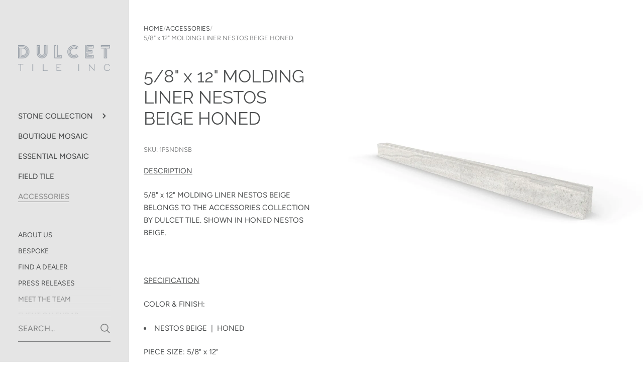

--- FILE ---
content_type: text/html; charset=utf-8
request_url: https://www.dulcettile.com/collections/accessories/products/5-8-x-12-molding-liner-nestos-beige-honed
body_size: 22006
content:

<!doctype html><html class="no-js" lang="en" dir="ltr">
  
<head>

	<meta charset="utf-8">
  <meta http-equiv="X-UA-Compatible" content="IE=edge,chrome=1">
  <meta name="viewport" content="width=device-width, initial-scale=1.0, height=device-height, minimum-scale=1.0"><link rel="shortcut icon" href="//www.dulcettile.com/cdn/shop/files/LOGO_b8a4c230-3a4b-4c93-a1f2-7b4aa03484e8.png?crop=center&height=32&v=1697839721&width=32" type="image/png" /><title>5/8&quot; x 12&quot; MOLDING LINER NESTOS BEIGE HONED - DULCET TILE &ndash; DULCET TILE INC</title><meta name="description" content="5/8&quot; x 12&quot; MOLDING LINER NESTOS BEIGE HONED BELONGS TO THE ACCESSORIES COLLECTION BY DULCET TILE. SHOWN IN HONED NESTOS BEIGE.">

<meta property="og:site_name" content="DULCET TILE INC">
<meta property="og:url" content="https://www.dulcettile.com/products/5-8-x-12-molding-liner-nestos-beige-honed">
<meta property="og:title" content="5/8&quot; x 12&quot; MOLDING LINER NESTOS BEIGE HONED - DULCET TILE">
<meta property="og:type" content="product">
<meta property="og:description" content="5/8&quot; x 12&quot; MOLDING LINER NESTOS BEIGE HONED BELONGS TO THE ACCESSORIES COLLECTION BY DULCET TILE. SHOWN IN HONED NESTOS BEIGE."><meta property="og:image" content="http://www.dulcettile.com/cdn/shop/files/molding_liner_a_nestos_beige_honed_dulcet_tile.jpg?v=1698875901">
  <meta property="og:image:secure_url" content="https://www.dulcettile.com/cdn/shop/files/molding_liner_a_nestos_beige_honed_dulcet_tile.jpg?v=1698875901">
  <meta property="og:image:width" content="1080">
  <meta property="og:image:height" content="1080"><meta property="og:price:amount" content="0.00">
  <meta property="og:price:currency" content="USD"><meta name="twitter:site" content="@https://x.com/DulcetTile"><meta name="twitter:card" content="summary_large_image">
<meta name="twitter:title" content="5/8&quot; x 12&quot; MOLDING LINER NESTOS BEIGE HONED - DULCET TILE">
<meta name="twitter:description" content="5/8&quot; x 12&quot; MOLDING LINER NESTOS BEIGE HONED BELONGS TO THE ACCESSORIES COLLECTION BY DULCET TILE. SHOWN IN HONED NESTOS BEIGE."><script type="application/ld+json">
  [
    {
      "@context": "https://schema.org",
      "@type": "WebSite",
      "name": "DULCET TILE INC",
      "url": "https:\/\/www.dulcettile.com"
    },
    {
      "@context": "https://schema.org",
      "@type": "Organization",
      "name": "DULCET TILE INC",
      "url": "https:\/\/www.dulcettile.com"
    }
  ]
</script>

<script type="application/ld+json">
{
  "@context": "http://schema.org",
  "@type": "BreadcrumbList",
  "itemListElement": [
    {
      "@type": "ListItem",
      "position": 1,
      "name": "HOME",
      "item": "https://www.dulcettile.com"
    },{
        "@type": "ListItem",
        "position": 2,
        "name": "5\/8\" x 12\" MOLDING LINER NESTOS BEIGE HONED",
        "item": "https://www.dulcettile.com/products/5-8-x-12-molding-liner-nestos-beige-honed"
      }]
}
</script><script type="application/ld+json">
  {
    "@context": "http://schema.org",
    "@type": "Product",
    "name": "5\/8\" x 12\" MOLDING LINER NESTOS BEIGE HONED",
    "url": "https:\/\/www.dulcettile.com\/products\/5-8-x-12-molding-liner-nestos-beige-honed",
    "offers": [{
          "@type" : "Offer","sku": "1PSNDNSB","availability" : "http://schema.org/InStock",
          "price" : 0.0,
          "priceCurrency" : "USD",
          "url" : "https:\/\/www.dulcettile.com\/products\/5-8-x-12-molding-liner-nestos-beige-honed?variant=47040872546594"
        }
],
    "brand": {
      "@type": "Brand",
      "name": "Dulcet Tile Inc"
    },
    "description": "DESCRIPTION\n5\/8\" x 12\" MOLDING LINER NESTOS BEIGE BELONGS TO THE ACCESSORIES COLLECTION BY DULCET TILE. SHOWN IN HONED NESTOS BEIGE.\n \nSPECIFICATION\nCOLOR \u0026amp; FINISH:\n\nNESTOS BEIGE  |  HONED\n\nPIECE SIZE: 5\/8\" x 12\"\nTHICKNESS: 3\/4\"\nLF PER PIECE: 1\nLF PER BOX: 50\nPIECES PER BOX: 50\n \nPIECE SCALE\n\n\n5\/8\" x 12\" x 3\/4\" , 1 LF PER PIECE\n \n APPLICATIONS\n\n\n\nINTERIOR WALL\nYES\n\n\nINTERIOR FLOOR\nNO\n\n\nSHOWER WALL\nYES\n\n\nSHOWER FLOOR\nNO\n\n\nSTEAM SHOWER\nYES\n\n\nFIREPLACE\nYES\n\n\nEXTERIOR WALL\nYES\n\n\nEXTERIOR FLOOR\nNO\n\n\n",
    "category": "molding liner","sku": "1PSNDNSB",
    "image": {
      "@type": "ImageObject",
      "url": "https:\/\/www.dulcettile.com\/cdn\/shop\/files\/molding_liner_a_nestos_beige_honed_dulcet_tile.jpg?v=1698875901",
      "image": "https:\/\/www.dulcettile.com\/cdn\/shop\/files\/molding_liner_a_nestos_beige_honed_dulcet_tile.jpg?v=1698875901",
      "name": "5\/8\" x 12\" MOLDING LINER NESTOS BEIGE HONED",
      "width": "1080",
      "height": "1080"
    }
  }
  </script><link rel="canonical" href="https://www.dulcettile.com/products/5-8-x-12-molding-liner-nestos-beige-honed">

  <link rel="preconnect" href="https://cdn.shopify.com"><link rel="preconnect" href="https://fonts.shopifycdn.com" crossorigin><link href="//www.dulcettile.com/cdn/shop/t/6/assets/theme.css?v=140720315555506572691695799831" as="style" rel="preload"><link href="//www.dulcettile.com/cdn/shop/t/6/assets/section-sidebar.css?v=50868187067721378321696981441" as="style" rel="preload"><link href="//www.dulcettile.com/cdn/shop/t/6/assets/component-product-item.css?v=171315239248922062031695799831" as="style" rel="preload"><link href="//www.dulcettile.com/cdn/shop/t/6/assets/section-main-product.css?v=100238485175929361311695799831" as="style" rel="preload"><link rel="preload" as="image" href="//www.dulcettile.com/cdn/shop/files/molding_liner_a_nestos_beige_honed_dulcet_tile.jpg?v=1698875901&width=480" imagesrcset="//www.dulcettile.com/cdn/shop/files/molding_liner_a_nestos_beige_honed_dulcet_tile.jpg?v=1698875901&width=360 360w,//www.dulcettile.com/cdn/shop/files/molding_liner_a_nestos_beige_honed_dulcet_tile.jpg?v=1698875901&width=480 480w,//www.dulcettile.com/cdn/shop/files/molding_liner_a_nestos_beige_honed_dulcet_tile.jpg?v=1698875901&width=640 640w,//www.dulcettile.com/cdn/shop/files/molding_liner_a_nestos_beige_honed_dulcet_tile.jpg?v=1698875901&width=840 840w,//www.dulcettile.com/cdn/shop/files/molding_liner_a_nestos_beige_honed_dulcet_tile.jpg?v=1698875901&width=1080 1080w," imagesizes="(max-width: 767px) 100vw, 70vw"><link rel="preload" href="//www.dulcettile.com/cdn/fonts/raleway/raleway_n4.2c76ddd103ff0f30b1230f13e160330ff8b2c68a.woff2" as="font" type="font/woff2" crossorigin><link rel="preload" href="//www.dulcettile.com/cdn/fonts/figtree/figtree_n4.3c0838aba1701047e60be6a99a1b0a40ce9b8419.woff2" as="font" type="font/woff2" crossorigin><style type="text/css">@font-face {
  font-family: Raleway;
  font-weight: 400;
  font-style: normal;
  font-display: swap;
  src: url("//www.dulcettile.com/cdn/fonts/raleway/raleway_n4.2c76ddd103ff0f30b1230f13e160330ff8b2c68a.woff2") format("woff2"),
       url("//www.dulcettile.com/cdn/fonts/raleway/raleway_n4.c057757dddc39994ad5d9c9f58e7c2c2a72359a9.woff") format("woff");
}
@font-face {
  font-family: Figtree;
  font-weight: 400;
  font-style: normal;
  font-display: swap;
  src: url("//www.dulcettile.com/cdn/fonts/figtree/figtree_n4.3c0838aba1701047e60be6a99a1b0a40ce9b8419.woff2") format("woff2"),
       url("//www.dulcettile.com/cdn/fonts/figtree/figtree_n4.c0575d1db21fc3821f17fd6617d3dee552312137.woff") format("woff");
}
@font-face {
  font-family: Figtree;
  font-weight: 500;
  font-style: normal;
  font-display: swap;
  src: url("//www.dulcettile.com/cdn/fonts/figtree/figtree_n5.3b6b7df38aa5986536945796e1f947445832047c.woff2") format("woff2"),
       url("//www.dulcettile.com/cdn/fonts/figtree/figtree_n5.f26bf6dcae278b0ed902605f6605fa3338e81dab.woff") format("woff");
}
@font-face {
  font-family: Figtree;
  font-weight: 600;
  font-style: normal;
  font-display: swap;
  src: url("//www.dulcettile.com/cdn/fonts/figtree/figtree_n6.9d1ea52bb49a0a86cfd1b0383d00f83d3fcc14de.woff2") format("woff2"),
       url("//www.dulcettile.com/cdn/fonts/figtree/figtree_n6.f0fcdea525a0e47b2ae4ab645832a8e8a96d31d3.woff") format("woff");
}
@font-face {
  font-family: Figtree;
  font-weight: 700;
  font-style: normal;
  font-display: swap;
  src: url("//www.dulcettile.com/cdn/fonts/figtree/figtree_n7.2fd9bfe01586148e644724096c9d75e8c7a90e55.woff2") format("woff2"),
       url("//www.dulcettile.com/cdn/fonts/figtree/figtree_n7.ea05de92d862f9594794ab281c4c3a67501ef5fc.woff") format("woff");
}
@font-face {
  font-family: Figtree;
  font-weight: 400;
  font-style: italic;
  font-display: swap;
  src: url("//www.dulcettile.com/cdn/fonts/figtree/figtree_i4.89f7a4275c064845c304a4cf8a4a586060656db2.woff2") format("woff2"),
       url("//www.dulcettile.com/cdn/fonts/figtree/figtree_i4.6f955aaaafc55a22ffc1f32ecf3756859a5ad3e2.woff") format("woff");
}
@font-face {
  font-family: Figtree;
  font-weight: 700;
  font-style: italic;
  font-display: swap;
  src: url("//www.dulcettile.com/cdn/fonts/figtree/figtree_i7.06add7096a6f2ab742e09ec7e498115904eda1fe.woff2") format("woff2"),
       url("//www.dulcettile.com/cdn/fonts/figtree/figtree_i7.ee584b5fcaccdbb5518c0228158941f8df81b101.woff") format("woff");
}
:root {

    /* Color variables - SIDEBAR */

    --color-sidebar-bg: 229, 229, 229;
    --color-sidebar-mobile-border: #c6c6c6;

    --color-sidebar-txt: 78, 80, 81;
    --color-sidebar-txt-foreground: 255, 255, 255;

    --color-sidebar-accent: 144, 144, 144;
    --color-sidebar-accent-foreground: 255, 255, 255;

    /* Color variables - BODY */

    --color-body-bg: 255, 255, 255;

    --color-body-txt: 78, 80, 81;
    --color-body-txt-foreground: 255, 255, 255;

    --color-body-accent: 0, 0, 0;
    --color-body-accent-foreground: 255, 255, 255;

    /* Color variables - FOOTER */

    --color-footer-bg: 78, 80, 81;
    --color-footer-txt: 255, 255, 255;
    --color-footer-accent: 144, 144, 144;

    /* Color variables - SPI */

    --color-body-text: #4e5051;
    --color-body: #ffffff;
    --color-bg: #ffffff;

    /* Font variables */

    --base-headings-size: 30;
    --base-body-size: 15;
    --base-body-size-alt: 15;

    --font-stack-headings: Raleway, sans-serif;
    --font-weight-headings: 400;
    --font-style-headings: normal;

    --font-stack-body: Figtree, sans-serif;
    --font-weight-body: 400;
    --font-style-body: normal;--font-weight-body-medium: 500;--font-weight-body-semibold: 600;

    --font-weight-body-bold: 700;

    /* Layout */
    --vertical-padding-base: 60px;
    --horizontal-padding-base: 60px;
    --grid-gutter-base: 50px;

  }

  select, .regular-select-cover {
    background-image: url("data:image/svg+xml,%3Csvg class='svg symbol symbol--arrow' xmlns='http://www.w3.org/2000/svg' width='24' height='24' fill='none'%3E%3Cpath fill-rule='evenodd' d='M13.828 14.414l4-4L16.414 9l-4 4-4-4L7 10.414l5.414 5.414 1.414-1.414z' fill='%234e5051'%3E%3C/path%3E%3C/svg%3E") !important;
  }
  .sidebar-element .regular-select-cover,
  .sidebar-element select {
    background-image: url("data:image/svg+xml,%3Csvg class='svg symbol symbol--arrow' xmlns='http://www.w3.org/2000/svg' width='24' height='24' fill='none'%3E%3Cpath fill-rule='evenodd' d='M13.828 14.414l4-4L16.414 9l-4 4-4-4L7 10.414l5.414 5.414 1.414-1.414z' fill='%234e5051'%3E%3C/path%3E%3C/svg%3E") !important;
  }
  .footer .regular-select-cover {
    background-image: url("data:image/svg+xml,%3Csvg class='svg symbol symbol--arrow' xmlns='http://www.w3.org/2000/svg' width='24' height='24' fill='none'%3E%3Cpath fill-rule='evenodd' d='M13.828 14.414l4-4L16.414 9l-4 4-4-4L7 10.414l5.414 5.414 1.414-1.414z' fill='%23ffffff'%3E%3C/path%3E%3C/svg%3E") !important;
  }
  
</style><link href="//www.dulcettile.com/cdn/shop/t/6/assets/theme.css?v=140720315555506572691695799831" rel="stylesheet" type="text/css" media="all" />

	<script>window.performance && window.performance.mark && window.performance.mark('shopify.content_for_header.start');</script><meta id="shopify-digital-wallet" name="shopify-digital-wallet" content="/81984684322/digital_wallets/dialog">
<meta name="shopify-checkout-api-token" content="8d93e52f8d6b95e2928926674913d898">
<meta id="in-context-paypal-metadata" data-shop-id="81984684322" data-venmo-supported="true" data-environment="production" data-locale="en_US" data-paypal-v4="true" data-currency="USD">
<link rel="alternate" type="application/json+oembed" href="https://www.dulcettile.com/products/5-8-x-12-molding-liner-nestos-beige-honed.oembed">
<script async="async" src="/checkouts/internal/preloads.js?locale=en-US"></script>
<script id="shopify-features" type="application/json">{"accessToken":"8d93e52f8d6b95e2928926674913d898","betas":["rich-media-storefront-analytics"],"domain":"www.dulcettile.com","predictiveSearch":true,"shopId":81984684322,"locale":"en"}</script>
<script>var Shopify = Shopify || {};
Shopify.shop = "e7bf31-2.myshopify.com";
Shopify.locale = "en";
Shopify.currency = {"active":"USD","rate":"1.0"};
Shopify.country = "US";
Shopify.theme = {"name":"20231103 Sidebar-CartIcon-CartCount, -Inventory","id":160361808162,"schema_name":"Kingdom","schema_version":"5.1.7","theme_store_id":725,"role":"main"};
Shopify.theme.handle = "null";
Shopify.theme.style = {"id":null,"handle":null};
Shopify.cdnHost = "www.dulcettile.com/cdn";
Shopify.routes = Shopify.routes || {};
Shopify.routes.root = "/";</script>
<script type="module">!function(o){(o.Shopify=o.Shopify||{}).modules=!0}(window);</script>
<script>!function(o){function n(){var o=[];function n(){o.push(Array.prototype.slice.apply(arguments))}return n.q=o,n}var t=o.Shopify=o.Shopify||{};t.loadFeatures=n(),t.autoloadFeatures=n()}(window);</script>
<script id="shop-js-analytics" type="application/json">{"pageType":"product"}</script>
<script defer="defer" async type="module" src="//www.dulcettile.com/cdn/shopifycloud/shop-js/modules/v2/client.init-shop-cart-sync_BApSsMSl.en.esm.js"></script>
<script defer="defer" async type="module" src="//www.dulcettile.com/cdn/shopifycloud/shop-js/modules/v2/chunk.common_CBoos6YZ.esm.js"></script>
<script type="module">
  await import("//www.dulcettile.com/cdn/shopifycloud/shop-js/modules/v2/client.init-shop-cart-sync_BApSsMSl.en.esm.js");
await import("//www.dulcettile.com/cdn/shopifycloud/shop-js/modules/v2/chunk.common_CBoos6YZ.esm.js");

  window.Shopify.SignInWithShop?.initShopCartSync?.({"fedCMEnabled":true,"windoidEnabled":true});

</script>
<script>(function() {
  var isLoaded = false;
  function asyncLoad() {
    if (isLoaded) return;
    isLoaded = true;
    var urls = ["https:\/\/cdn.nfcube.com\/instafeed-98a6c0748249b9d586f09197cd21661c.js?shop=e7bf31-2.myshopify.com"];
    for (var i = 0; i < urls.length; i++) {
      var s = document.createElement('script');
      s.type = 'text/javascript';
      s.async = true;
      s.src = urls[i];
      var x = document.getElementsByTagName('script')[0];
      x.parentNode.insertBefore(s, x);
    }
  };
  if(window.attachEvent) {
    window.attachEvent('onload', asyncLoad);
  } else {
    window.addEventListener('load', asyncLoad, false);
  }
})();</script>
<script id="__st">var __st={"a":81984684322,"offset":-28800,"reqid":"4de747c1-37ae-41d8-8d91-fbc9b9c0bc2e-1768933416","pageurl":"www.dulcettile.com\/collections\/accessories\/products\/5-8-x-12-molding-liner-nestos-beige-honed","u":"d93a5409f771","p":"product","rtyp":"product","rid":8743330545954};</script>
<script>window.ShopifyPaypalV4VisibilityTracking = true;</script>
<script id="captcha-bootstrap">!function(){'use strict';const t='contact',e='account',n='new_comment',o=[[t,t],['blogs',n],['comments',n],[t,'customer']],c=[[e,'customer_login'],[e,'guest_login'],[e,'recover_customer_password'],[e,'create_customer']],r=t=>t.map((([t,e])=>`form[action*='/${t}']:not([data-nocaptcha='true']) input[name='form_type'][value='${e}']`)).join(','),a=t=>()=>t?[...document.querySelectorAll(t)].map((t=>t.form)):[];function s(){const t=[...o],e=r(t);return a(e)}const i='password',u='form_key',d=['recaptcha-v3-token','g-recaptcha-response','h-captcha-response',i],f=()=>{try{return window.sessionStorage}catch{return}},m='__shopify_v',_=t=>t.elements[u];function p(t,e,n=!1){try{const o=window.sessionStorage,c=JSON.parse(o.getItem(e)),{data:r}=function(t){const{data:e,action:n}=t;return t[m]||n?{data:e,action:n}:{data:t,action:n}}(c);for(const[e,n]of Object.entries(r))t.elements[e]&&(t.elements[e].value=n);n&&o.removeItem(e)}catch(o){console.error('form repopulation failed',{error:o})}}const l='form_type',E='cptcha';function T(t){t.dataset[E]=!0}const w=window,h=w.document,L='Shopify',v='ce_forms',y='captcha';let A=!1;((t,e)=>{const n=(g='f06e6c50-85a8-45c8-87d0-21a2b65856fe',I='https://cdn.shopify.com/shopifycloud/storefront-forms-hcaptcha/ce_storefront_forms_captcha_hcaptcha.v1.5.2.iife.js',D={infoText:'Protected by hCaptcha',privacyText:'Privacy',termsText:'Terms'},(t,e,n)=>{const o=w[L][v],c=o.bindForm;if(c)return c(t,g,e,D).then(n);var r;o.q.push([[t,g,e,D],n]),r=I,A||(h.body.append(Object.assign(h.createElement('script'),{id:'captcha-provider',async:!0,src:r})),A=!0)});var g,I,D;w[L]=w[L]||{},w[L][v]=w[L][v]||{},w[L][v].q=[],w[L][y]=w[L][y]||{},w[L][y].protect=function(t,e){n(t,void 0,e),T(t)},Object.freeze(w[L][y]),function(t,e,n,w,h,L){const[v,y,A,g]=function(t,e,n){const i=e?o:[],u=t?c:[],d=[...i,...u],f=r(d),m=r(i),_=r(d.filter((([t,e])=>n.includes(e))));return[a(f),a(m),a(_),s()]}(w,h,L),I=t=>{const e=t.target;return e instanceof HTMLFormElement?e:e&&e.form},D=t=>v().includes(t);t.addEventListener('submit',(t=>{const e=I(t);if(!e)return;const n=D(e)&&!e.dataset.hcaptchaBound&&!e.dataset.recaptchaBound,o=_(e),c=g().includes(e)&&(!o||!o.value);(n||c)&&t.preventDefault(),c&&!n&&(function(t){try{if(!f())return;!function(t){const e=f();if(!e)return;const n=_(t);if(!n)return;const o=n.value;o&&e.removeItem(o)}(t);const e=Array.from(Array(32),(()=>Math.random().toString(36)[2])).join('');!function(t,e){_(t)||t.append(Object.assign(document.createElement('input'),{type:'hidden',name:u})),t.elements[u].value=e}(t,e),function(t,e){const n=f();if(!n)return;const o=[...t.querySelectorAll(`input[type='${i}']`)].map((({name:t})=>t)),c=[...d,...o],r={};for(const[a,s]of new FormData(t).entries())c.includes(a)||(r[a]=s);n.setItem(e,JSON.stringify({[m]:1,action:t.action,data:r}))}(t,e)}catch(e){console.error('failed to persist form',e)}}(e),e.submit())}));const S=(t,e)=>{t&&!t.dataset[E]&&(n(t,e.some((e=>e===t))),T(t))};for(const o of['focusin','change'])t.addEventListener(o,(t=>{const e=I(t);D(e)&&S(e,y())}));const B=e.get('form_key'),M=e.get(l),P=B&&M;t.addEventListener('DOMContentLoaded',(()=>{const t=y();if(P)for(const e of t)e.elements[l].value===M&&p(e,B);[...new Set([...A(),...v().filter((t=>'true'===t.dataset.shopifyCaptcha))])].forEach((e=>S(e,t)))}))}(h,new URLSearchParams(w.location.search),n,t,e,['guest_login'])})(!0,!0)}();</script>
<script integrity="sha256-4kQ18oKyAcykRKYeNunJcIwy7WH5gtpwJnB7kiuLZ1E=" data-source-attribution="shopify.loadfeatures" defer="defer" src="//www.dulcettile.com/cdn/shopifycloud/storefront/assets/storefront/load_feature-a0a9edcb.js" crossorigin="anonymous"></script>
<script data-source-attribution="shopify.dynamic_checkout.dynamic.init">var Shopify=Shopify||{};Shopify.PaymentButton=Shopify.PaymentButton||{isStorefrontPortableWallets:!0,init:function(){window.Shopify.PaymentButton.init=function(){};var t=document.createElement("script");t.src="https://www.dulcettile.com/cdn/shopifycloud/portable-wallets/latest/portable-wallets.en.js",t.type="module",document.head.appendChild(t)}};
</script>
<script data-source-attribution="shopify.dynamic_checkout.buyer_consent">
  function portableWalletsHideBuyerConsent(e){var t=document.getElementById("shopify-buyer-consent"),n=document.getElementById("shopify-subscription-policy-button");t&&n&&(t.classList.add("hidden"),t.setAttribute("aria-hidden","true"),n.removeEventListener("click",e))}function portableWalletsShowBuyerConsent(e){var t=document.getElementById("shopify-buyer-consent"),n=document.getElementById("shopify-subscription-policy-button");t&&n&&(t.classList.remove("hidden"),t.removeAttribute("aria-hidden"),n.addEventListener("click",e))}window.Shopify?.PaymentButton&&(window.Shopify.PaymentButton.hideBuyerConsent=portableWalletsHideBuyerConsent,window.Shopify.PaymentButton.showBuyerConsent=portableWalletsShowBuyerConsent);
</script>
<script data-source-attribution="shopify.dynamic_checkout.cart.bootstrap">document.addEventListener("DOMContentLoaded",(function(){function t(){return document.querySelector("shopify-accelerated-checkout-cart, shopify-accelerated-checkout")}if(t())Shopify.PaymentButton.init();else{new MutationObserver((function(e,n){t()&&(Shopify.PaymentButton.init(),n.disconnect())})).observe(document.body,{childList:!0,subtree:!0})}}));
</script>
<link id="shopify-accelerated-checkout-styles" rel="stylesheet" media="screen" href="https://www.dulcettile.com/cdn/shopifycloud/portable-wallets/latest/accelerated-checkout-backwards-compat.css" crossorigin="anonymous">
<style id="shopify-accelerated-checkout-cart">
        #shopify-buyer-consent {
  margin-top: 1em;
  display: inline-block;
  width: 100%;
}

#shopify-buyer-consent.hidden {
  display: none;
}

#shopify-subscription-policy-button {
  background: none;
  border: none;
  padding: 0;
  text-decoration: underline;
  font-size: inherit;
  cursor: pointer;
}

#shopify-subscription-policy-button::before {
  box-shadow: none;
}

      </style>

<script>window.performance && window.performance.mark && window.performance.mark('shopify.content_for_header.end');</script><noscript>
    <link rel="stylesheet" href="//www.dulcettile.com/cdn/shop/t/6/assets/theme-noscript.css?v=123003003821296204761695799831">
  </noscript>

  <script>
    const ProductGalleryResizeHelper = productGallery => {
      if ( ( window.innerWidth >= 768 && productGallery.classList.contains('product-gallery--slider') ) || ( window.innerWidth < 1024 && window.innerWidth >= 768 ) ) {
        productGallery.querySelectorAll('.lazy-image').forEach(elm=>{
          const gutter = "image"==elm.parentNode.dataset.productMediaType||1024>window.innerWidth?0:productGallery.classList.contains("product-gallery--thumbnails")?productGallery.classList.contains("product-gallery--gutter")?110:100:productGallery.classList.contains("product-gallery--gutter")?70:50;
          elm.parentNode.style.width = ( ( productGallery.offsetHeight - gutter ) * elm.dataset.ratio ) + 'px';
        });
      } else {
        productGallery.querySelectorAll('.lazy-image').forEach(elm=>{
          elm.parentNode.style.width = '';
        });
      }
    }
  </script>

<!-- BEGIN app block: shopify://apps/instafeed/blocks/head-block/c447db20-095d-4a10-9725-b5977662c9d5 --><link rel="preconnect" href="https://cdn.nfcube.com/">
<link rel="preconnect" href="https://scontent.cdninstagram.com/">


  <script>
    document.addEventListener('DOMContentLoaded', function () {
      let instafeedScript = document.createElement('script');

      
        instafeedScript.src = 'https://cdn.nfcube.com/instafeed-98a6c0748249b9d586f09197cd21661c.js';
      

      document.body.appendChild(instafeedScript);
    });
  </script>





<!-- END app block --><link href="https://monorail-edge.shopifysvc.com" rel="dns-prefetch">
<script>(function(){if ("sendBeacon" in navigator && "performance" in window) {try {var session_token_from_headers = performance.getEntriesByType('navigation')[0].serverTiming.find(x => x.name == '_s').description;} catch {var session_token_from_headers = undefined;}var session_cookie_matches = document.cookie.match(/_shopify_s=([^;]*)/);var session_token_from_cookie = session_cookie_matches && session_cookie_matches.length === 2 ? session_cookie_matches[1] : "";var session_token = session_token_from_headers || session_token_from_cookie || "";function handle_abandonment_event(e) {var entries = performance.getEntries().filter(function(entry) {return /monorail-edge.shopifysvc.com/.test(entry.name);});if (!window.abandonment_tracked && entries.length === 0) {window.abandonment_tracked = true;var currentMs = Date.now();var navigation_start = performance.timing.navigationStart;var payload = {shop_id: 81984684322,url: window.location.href,navigation_start,duration: currentMs - navigation_start,session_token,page_type: "product"};window.navigator.sendBeacon("https://monorail-edge.shopifysvc.com/v1/produce", JSON.stringify({schema_id: "online_store_buyer_site_abandonment/1.1",payload: payload,metadata: {event_created_at_ms: currentMs,event_sent_at_ms: currentMs}}));}}window.addEventListener('pagehide', handle_abandonment_event);}}());</script>
<script id="web-pixels-manager-setup">(function e(e,d,r,n,o){if(void 0===o&&(o={}),!Boolean(null===(a=null===(i=window.Shopify)||void 0===i?void 0:i.analytics)||void 0===a?void 0:a.replayQueue)){var i,a;window.Shopify=window.Shopify||{};var t=window.Shopify;t.analytics=t.analytics||{};var s=t.analytics;s.replayQueue=[],s.publish=function(e,d,r){return s.replayQueue.push([e,d,r]),!0};try{self.performance.mark("wpm:start")}catch(e){}var l=function(){var e={modern:/Edge?\/(1{2}[4-9]|1[2-9]\d|[2-9]\d{2}|\d{4,})\.\d+(\.\d+|)|Firefox\/(1{2}[4-9]|1[2-9]\d|[2-9]\d{2}|\d{4,})\.\d+(\.\d+|)|Chrom(ium|e)\/(9{2}|\d{3,})\.\d+(\.\d+|)|(Maci|X1{2}).+ Version\/(15\.\d+|(1[6-9]|[2-9]\d|\d{3,})\.\d+)([,.]\d+|)( \(\w+\)|)( Mobile\/\w+|) Safari\/|Chrome.+OPR\/(9{2}|\d{3,})\.\d+\.\d+|(CPU[ +]OS|iPhone[ +]OS|CPU[ +]iPhone|CPU IPhone OS|CPU iPad OS)[ +]+(15[._]\d+|(1[6-9]|[2-9]\d|\d{3,})[._]\d+)([._]\d+|)|Android:?[ /-](13[3-9]|1[4-9]\d|[2-9]\d{2}|\d{4,})(\.\d+|)(\.\d+|)|Android.+Firefox\/(13[5-9]|1[4-9]\d|[2-9]\d{2}|\d{4,})\.\d+(\.\d+|)|Android.+Chrom(ium|e)\/(13[3-9]|1[4-9]\d|[2-9]\d{2}|\d{4,})\.\d+(\.\d+|)|SamsungBrowser\/([2-9]\d|\d{3,})\.\d+/,legacy:/Edge?\/(1[6-9]|[2-9]\d|\d{3,})\.\d+(\.\d+|)|Firefox\/(5[4-9]|[6-9]\d|\d{3,})\.\d+(\.\d+|)|Chrom(ium|e)\/(5[1-9]|[6-9]\d|\d{3,})\.\d+(\.\d+|)([\d.]+$|.*Safari\/(?![\d.]+ Edge\/[\d.]+$))|(Maci|X1{2}).+ Version\/(10\.\d+|(1[1-9]|[2-9]\d|\d{3,})\.\d+)([,.]\d+|)( \(\w+\)|)( Mobile\/\w+|) Safari\/|Chrome.+OPR\/(3[89]|[4-9]\d|\d{3,})\.\d+\.\d+|(CPU[ +]OS|iPhone[ +]OS|CPU[ +]iPhone|CPU IPhone OS|CPU iPad OS)[ +]+(10[._]\d+|(1[1-9]|[2-9]\d|\d{3,})[._]\d+)([._]\d+|)|Android:?[ /-](13[3-9]|1[4-9]\d|[2-9]\d{2}|\d{4,})(\.\d+|)(\.\d+|)|Mobile Safari.+OPR\/([89]\d|\d{3,})\.\d+\.\d+|Android.+Firefox\/(13[5-9]|1[4-9]\d|[2-9]\d{2}|\d{4,})\.\d+(\.\d+|)|Android.+Chrom(ium|e)\/(13[3-9]|1[4-9]\d|[2-9]\d{2}|\d{4,})\.\d+(\.\d+|)|Android.+(UC? ?Browser|UCWEB|U3)[ /]?(15\.([5-9]|\d{2,})|(1[6-9]|[2-9]\d|\d{3,})\.\d+)\.\d+|SamsungBrowser\/(5\.\d+|([6-9]|\d{2,})\.\d+)|Android.+MQ{2}Browser\/(14(\.(9|\d{2,})|)|(1[5-9]|[2-9]\d|\d{3,})(\.\d+|))(\.\d+|)|K[Aa][Ii]OS\/(3\.\d+|([4-9]|\d{2,})\.\d+)(\.\d+|)/},d=e.modern,r=e.legacy,n=navigator.userAgent;return n.match(d)?"modern":n.match(r)?"legacy":"unknown"}(),u="modern"===l?"modern":"legacy",c=(null!=n?n:{modern:"",legacy:""})[u],f=function(e){return[e.baseUrl,"/wpm","/b",e.hashVersion,"modern"===e.buildTarget?"m":"l",".js"].join("")}({baseUrl:d,hashVersion:r,buildTarget:u}),m=function(e){var d=e.version,r=e.bundleTarget,n=e.surface,o=e.pageUrl,i=e.monorailEndpoint;return{emit:function(e){var a=e.status,t=e.errorMsg,s=(new Date).getTime(),l=JSON.stringify({metadata:{event_sent_at_ms:s},events:[{schema_id:"web_pixels_manager_load/3.1",payload:{version:d,bundle_target:r,page_url:o,status:a,surface:n,error_msg:t},metadata:{event_created_at_ms:s}}]});if(!i)return console&&console.warn&&console.warn("[Web Pixels Manager] No Monorail endpoint provided, skipping logging."),!1;try{return self.navigator.sendBeacon.bind(self.navigator)(i,l)}catch(e){}var u=new XMLHttpRequest;try{return u.open("POST",i,!0),u.setRequestHeader("Content-Type","text/plain"),u.send(l),!0}catch(e){return console&&console.warn&&console.warn("[Web Pixels Manager] Got an unhandled error while logging to Monorail."),!1}}}}({version:r,bundleTarget:l,surface:e.surface,pageUrl:self.location.href,monorailEndpoint:e.monorailEndpoint});try{o.browserTarget=l,function(e){var d=e.src,r=e.async,n=void 0===r||r,o=e.onload,i=e.onerror,a=e.sri,t=e.scriptDataAttributes,s=void 0===t?{}:t,l=document.createElement("script"),u=document.querySelector("head"),c=document.querySelector("body");if(l.async=n,l.src=d,a&&(l.integrity=a,l.crossOrigin="anonymous"),s)for(var f in s)if(Object.prototype.hasOwnProperty.call(s,f))try{l.dataset[f]=s[f]}catch(e){}if(o&&l.addEventListener("load",o),i&&l.addEventListener("error",i),u)u.appendChild(l);else{if(!c)throw new Error("Did not find a head or body element to append the script");c.appendChild(l)}}({src:f,async:!0,onload:function(){if(!function(){var e,d;return Boolean(null===(d=null===(e=window.Shopify)||void 0===e?void 0:e.analytics)||void 0===d?void 0:d.initialized)}()){var d=window.webPixelsManager.init(e)||void 0;if(d){var r=window.Shopify.analytics;r.replayQueue.forEach((function(e){var r=e[0],n=e[1],o=e[2];d.publishCustomEvent(r,n,o)})),r.replayQueue=[],r.publish=d.publishCustomEvent,r.visitor=d.visitor,r.initialized=!0}}},onerror:function(){return m.emit({status:"failed",errorMsg:"".concat(f," has failed to load")})},sri:function(e){var d=/^sha384-[A-Za-z0-9+/=]+$/;return"string"==typeof e&&d.test(e)}(c)?c:"",scriptDataAttributes:o}),m.emit({status:"loading"})}catch(e){m.emit({status:"failed",errorMsg:(null==e?void 0:e.message)||"Unknown error"})}}})({shopId: 81984684322,storefrontBaseUrl: "https://www.dulcettile.com",extensionsBaseUrl: "https://extensions.shopifycdn.com/cdn/shopifycloud/web-pixels-manager",monorailEndpoint: "https://monorail-edge.shopifysvc.com/unstable/produce_batch",surface: "storefront-renderer",enabledBetaFlags: ["2dca8a86"],webPixelsConfigList: [{"id":"1506115874","configuration":"{\"tagID\":\"2614211280479\"}","eventPayloadVersion":"v1","runtimeContext":"STRICT","scriptVersion":"18031546ee651571ed29edbe71a3550b","type":"APP","apiClientId":3009811,"privacyPurposes":["ANALYTICS","MARKETING","SALE_OF_DATA"],"dataSharingAdjustments":{"protectedCustomerApprovalScopes":["read_customer_address","read_customer_email","read_customer_name","read_customer_personal_data","read_customer_phone"]}},{"id":"shopify-app-pixel","configuration":"{}","eventPayloadVersion":"v1","runtimeContext":"STRICT","scriptVersion":"0450","apiClientId":"shopify-pixel","type":"APP","privacyPurposes":["ANALYTICS","MARKETING"]},{"id":"shopify-custom-pixel","eventPayloadVersion":"v1","runtimeContext":"LAX","scriptVersion":"0450","apiClientId":"shopify-pixel","type":"CUSTOM","privacyPurposes":["ANALYTICS","MARKETING"]}],isMerchantRequest: false,initData: {"shop":{"name":"DULCET TILE INC","paymentSettings":{"currencyCode":"USD"},"myshopifyDomain":"e7bf31-2.myshopify.com","countryCode":"US","storefrontUrl":"https:\/\/www.dulcettile.com"},"customer":null,"cart":null,"checkout":null,"productVariants":[{"price":{"amount":0.0,"currencyCode":"USD"},"product":{"title":"5\/8\" x 12\" MOLDING LINER NESTOS BEIGE HONED","vendor":"Dulcet Tile Inc","id":"8743330545954","untranslatedTitle":"5\/8\" x 12\" MOLDING LINER NESTOS BEIGE HONED","url":"\/products\/5-8-x-12-molding-liner-nestos-beige-honed","type":"molding liner"},"id":"47040872546594","image":{"src":"\/\/www.dulcettile.com\/cdn\/shop\/files\/molding_liner_a_nestos_beige_honed_dulcet_tile.jpg?v=1698875901"},"sku":"1PSNDNSB","title":"Default Title","untranslatedTitle":"Default Title"}],"purchasingCompany":null},},"https://www.dulcettile.com/cdn","fcfee988w5aeb613cpc8e4bc33m6693e112",{"modern":"","legacy":""},{"shopId":"81984684322","storefrontBaseUrl":"https:\/\/www.dulcettile.com","extensionBaseUrl":"https:\/\/extensions.shopifycdn.com\/cdn\/shopifycloud\/web-pixels-manager","surface":"storefront-renderer","enabledBetaFlags":"[\"2dca8a86\"]","isMerchantRequest":"false","hashVersion":"fcfee988w5aeb613cpc8e4bc33m6693e112","publish":"custom","events":"[[\"page_viewed\",{}],[\"product_viewed\",{\"productVariant\":{\"price\":{\"amount\":0.0,\"currencyCode\":\"USD\"},\"product\":{\"title\":\"5\/8\\\" x 12\\\" MOLDING LINER NESTOS BEIGE HONED\",\"vendor\":\"Dulcet Tile Inc\",\"id\":\"8743330545954\",\"untranslatedTitle\":\"5\/8\\\" x 12\\\" MOLDING LINER NESTOS BEIGE HONED\",\"url\":\"\/products\/5-8-x-12-molding-liner-nestos-beige-honed\",\"type\":\"molding liner\"},\"id\":\"47040872546594\",\"image\":{\"src\":\"\/\/www.dulcettile.com\/cdn\/shop\/files\/molding_liner_a_nestos_beige_honed_dulcet_tile.jpg?v=1698875901\"},\"sku\":\"1PSNDNSB\",\"title\":\"Default Title\",\"untranslatedTitle\":\"Default Title\"}}]]"});</script><script>
  window.ShopifyAnalytics = window.ShopifyAnalytics || {};
  window.ShopifyAnalytics.meta = window.ShopifyAnalytics.meta || {};
  window.ShopifyAnalytics.meta.currency = 'USD';
  var meta = {"product":{"id":8743330545954,"gid":"gid:\/\/shopify\/Product\/8743330545954","vendor":"Dulcet Tile Inc","type":"molding liner","handle":"5-8-x-12-molding-liner-nestos-beige-honed","variants":[{"id":47040872546594,"price":0,"name":"5\/8\" x 12\" MOLDING LINER NESTOS BEIGE HONED","public_title":null,"sku":"1PSNDNSB"}],"remote":false},"page":{"pageType":"product","resourceType":"product","resourceId":8743330545954,"requestId":"4de747c1-37ae-41d8-8d91-fbc9b9c0bc2e-1768933416"}};
  for (var attr in meta) {
    window.ShopifyAnalytics.meta[attr] = meta[attr];
  }
</script>
<script class="analytics">
  (function () {
    var customDocumentWrite = function(content) {
      var jquery = null;

      if (window.jQuery) {
        jquery = window.jQuery;
      } else if (window.Checkout && window.Checkout.$) {
        jquery = window.Checkout.$;
      }

      if (jquery) {
        jquery('body').append(content);
      }
    };

    var hasLoggedConversion = function(token) {
      if (token) {
        return document.cookie.indexOf('loggedConversion=' + token) !== -1;
      }
      return false;
    }

    var setCookieIfConversion = function(token) {
      if (token) {
        var twoMonthsFromNow = new Date(Date.now());
        twoMonthsFromNow.setMonth(twoMonthsFromNow.getMonth() + 2);

        document.cookie = 'loggedConversion=' + token + '; expires=' + twoMonthsFromNow;
      }
    }

    var trekkie = window.ShopifyAnalytics.lib = window.trekkie = window.trekkie || [];
    if (trekkie.integrations) {
      return;
    }
    trekkie.methods = [
      'identify',
      'page',
      'ready',
      'track',
      'trackForm',
      'trackLink'
    ];
    trekkie.factory = function(method) {
      return function() {
        var args = Array.prototype.slice.call(arguments);
        args.unshift(method);
        trekkie.push(args);
        return trekkie;
      };
    };
    for (var i = 0; i < trekkie.methods.length; i++) {
      var key = trekkie.methods[i];
      trekkie[key] = trekkie.factory(key);
    }
    trekkie.load = function(config) {
      trekkie.config = config || {};
      trekkie.config.initialDocumentCookie = document.cookie;
      var first = document.getElementsByTagName('script')[0];
      var script = document.createElement('script');
      script.type = 'text/javascript';
      script.onerror = function(e) {
        var scriptFallback = document.createElement('script');
        scriptFallback.type = 'text/javascript';
        scriptFallback.onerror = function(error) {
                var Monorail = {
      produce: function produce(monorailDomain, schemaId, payload) {
        var currentMs = new Date().getTime();
        var event = {
          schema_id: schemaId,
          payload: payload,
          metadata: {
            event_created_at_ms: currentMs,
            event_sent_at_ms: currentMs
          }
        };
        return Monorail.sendRequest("https://" + monorailDomain + "/v1/produce", JSON.stringify(event));
      },
      sendRequest: function sendRequest(endpointUrl, payload) {
        // Try the sendBeacon API
        if (window && window.navigator && typeof window.navigator.sendBeacon === 'function' && typeof window.Blob === 'function' && !Monorail.isIos12()) {
          var blobData = new window.Blob([payload], {
            type: 'text/plain'
          });

          if (window.navigator.sendBeacon(endpointUrl, blobData)) {
            return true;
          } // sendBeacon was not successful

        } // XHR beacon

        var xhr = new XMLHttpRequest();

        try {
          xhr.open('POST', endpointUrl);
          xhr.setRequestHeader('Content-Type', 'text/plain');
          xhr.send(payload);
        } catch (e) {
          console.log(e);
        }

        return false;
      },
      isIos12: function isIos12() {
        return window.navigator.userAgent.lastIndexOf('iPhone; CPU iPhone OS 12_') !== -1 || window.navigator.userAgent.lastIndexOf('iPad; CPU OS 12_') !== -1;
      }
    };
    Monorail.produce('monorail-edge.shopifysvc.com',
      'trekkie_storefront_load_errors/1.1',
      {shop_id: 81984684322,
      theme_id: 160361808162,
      app_name: "storefront",
      context_url: window.location.href,
      source_url: "//www.dulcettile.com/cdn/s/trekkie.storefront.cd680fe47e6c39ca5d5df5f0a32d569bc48c0f27.min.js"});

        };
        scriptFallback.async = true;
        scriptFallback.src = '//www.dulcettile.com/cdn/s/trekkie.storefront.cd680fe47e6c39ca5d5df5f0a32d569bc48c0f27.min.js';
        first.parentNode.insertBefore(scriptFallback, first);
      };
      script.async = true;
      script.src = '//www.dulcettile.com/cdn/s/trekkie.storefront.cd680fe47e6c39ca5d5df5f0a32d569bc48c0f27.min.js';
      first.parentNode.insertBefore(script, first);
    };
    trekkie.load(
      {"Trekkie":{"appName":"storefront","development":false,"defaultAttributes":{"shopId":81984684322,"isMerchantRequest":null,"themeId":160361808162,"themeCityHash":"16921382697257872678","contentLanguage":"en","currency":"USD","eventMetadataId":"d5e6fb89-8fb4-4e08-ad17-d9d24705f2f4"},"isServerSideCookieWritingEnabled":true,"monorailRegion":"shop_domain","enabledBetaFlags":["65f19447"]},"Session Attribution":{},"S2S":{"facebookCapiEnabled":false,"source":"trekkie-storefront-renderer","apiClientId":580111}}
    );

    var loaded = false;
    trekkie.ready(function() {
      if (loaded) return;
      loaded = true;

      window.ShopifyAnalytics.lib = window.trekkie;

      var originalDocumentWrite = document.write;
      document.write = customDocumentWrite;
      try { window.ShopifyAnalytics.merchantGoogleAnalytics.call(this); } catch(error) {};
      document.write = originalDocumentWrite;

      window.ShopifyAnalytics.lib.page(null,{"pageType":"product","resourceType":"product","resourceId":8743330545954,"requestId":"4de747c1-37ae-41d8-8d91-fbc9b9c0bc2e-1768933416","shopifyEmitted":true});

      var match = window.location.pathname.match(/checkouts\/(.+)\/(thank_you|post_purchase)/)
      var token = match? match[1]: undefined;
      if (!hasLoggedConversion(token)) {
        setCookieIfConversion(token);
        window.ShopifyAnalytics.lib.track("Viewed Product",{"currency":"USD","variantId":47040872546594,"productId":8743330545954,"productGid":"gid:\/\/shopify\/Product\/8743330545954","name":"5\/8\" x 12\" MOLDING LINER NESTOS BEIGE HONED","price":"0.00","sku":"1PSNDNSB","brand":"Dulcet Tile Inc","variant":null,"category":"molding liner","nonInteraction":true,"remote":false},undefined,undefined,{"shopifyEmitted":true});
      window.ShopifyAnalytics.lib.track("monorail:\/\/trekkie_storefront_viewed_product\/1.1",{"currency":"USD","variantId":47040872546594,"productId":8743330545954,"productGid":"gid:\/\/shopify\/Product\/8743330545954","name":"5\/8\" x 12\" MOLDING LINER NESTOS BEIGE HONED","price":"0.00","sku":"1PSNDNSB","brand":"Dulcet Tile Inc","variant":null,"category":"molding liner","nonInteraction":true,"remote":false,"referer":"https:\/\/www.dulcettile.com\/collections\/accessories\/products\/5-8-x-12-molding-liner-nestos-beige-honed"});
      }
    });


        var eventsListenerScript = document.createElement('script');
        eventsListenerScript.async = true;
        eventsListenerScript.src = "//www.dulcettile.com/cdn/shopifycloud/storefront/assets/shop_events_listener-3da45d37.js";
        document.getElementsByTagName('head')[0].appendChild(eventsListenerScript);

})();</script>
<script
  defer
  src="https://www.dulcettile.com/cdn/shopifycloud/perf-kit/shopify-perf-kit-3.0.4.min.js"
  data-application="storefront-renderer"
  data-shop-id="81984684322"
  data-render-region="gcp-us-central1"
  data-page-type="product"
  data-theme-instance-id="160361808162"
  data-theme-name="Kingdom"
  data-theme-version="5.1.7"
  data-monorail-region="shop_domain"
  data-resource-timing-sampling-rate="10"
  data-shs="true"
  data-shs-beacon="true"
  data-shs-export-with-fetch="true"
  data-shs-logs-sample-rate="1"
  data-shs-beacon-endpoint="https://www.dulcettile.com/api/collect"
></script>
</head>

<body id="5-8-quot-x-12-quot-molding-liner-nestos-beige-honed-dulcet-tile" class=" template-product template-product no-touchevents">

	<script type="text/javascript">
		if ( 'ontouchstart' in window || window.DocumentTouch && document instanceof DocumentTouch ) {
		  document.querySelector('body').classList.remove('no-touchevents');
		  document.querySelector('body').classList.add('touchevents');
		} 
	</script>

  <script>
    function debounce(fn, wait) {
      let t;
      return (...args) => {
        clearTimeout(t);
        t = setTimeout(() => fn.apply(this, args), wait);
      };
    }
    window.KEYCODES = {
      TAB: 9,
      ESC: 27,
      DOWN: 40,
      RIGHT: 39,
      UP: 38,
      LEFT: 37,
      RETURN: 13
    };
  </script>
  
  <a href="#content" class="visually-hidden skip-to-content" tabindex="0">Skip to content</a><div id="shopify-section-announcement-bar" class="shopify-section mount-announcement"><script src="//www.dulcettile.com/cdn/shop/t/6/assets/component-announcement-bar.js?v=45814524406249057521695799831" defer></script>

</div><div id="shopify-section-sidebar" class="shopify-section mount-sidebar mount-overlay"><link href="//www.dulcettile.com/cdn/shop/t/6/assets/section-sidebar.css?v=50868187067721378321696981441" rel="stylesheet" type="text/css" media="all" />

<main-sidebar class="sidebar">

	<div class="sidebar__container sidebar__responsive-container sidebar-element sidebar-menus-holder">

		<div class="sidebar__container-holder" style="flex: 1 0 auto;">

	    <header class="logo">
				<div><a class="logo__image" href="/" style="display:block;height:60.72px">
							<img src="//www.dulcettile.com/cdn/shop/files/LOGO.png?v=1695775411" alt="DULCET TILE INC" style="width: 220px;" width="3000" height="828"  class="hide-on-big-palm"  /><img src="//www.dulcettile.com/cdn/shop/files/Dulcet_Tile_Inc_Logo_2.png?v=1694454493" alt="DULCET TILE INC"  width="3097" height="855" class="show-on-big-palm" /></a></div>
	    </header>

	    <div class="sidebar__responsive-handles"><span class="sidebar__search-handle" tabindex="0">
						<span class="icon icon-search" aria-hidden="true"><svg class="svg symbol symbol--search" xmlns="http://www.w3.org/2000/svg" viewBox="0 0 24 24"><path d="M10.2 19.2a8.96 8.96 0 0 1-9-9 8.96 8.96 0 0 1 9-9 8.96 8.96 0 0 1 9 9 8.96 8.96 0 0 1-9 9zm0-16c-3.9 0-7 3.1-7 7s3.1 7 7 7 7-3.1 7-7c0-3.8-3.1-7-7-7z"/><path d="M15.65 17.11l1.414-1.414 5.657 5.657-1.414 1.414z"/></svg></span>
					</span><a href="/cart" class="sidebar__cart-handle" title="Shopping Cart">
					<span class="visually-hidden">Shopping Cart</span>
					<span class="icon icon-cart" aria-hidden="true" style="height: 28px;"><svg class="svg symbol symbol--cart low-dpi" width="24" height="28" viewBox="0 0 24 28" fill="none" xmlns="http://www.w3.org/2000/svg"><path d="M7 7H4.85375C3.25513 7 1.93732 8.25356 1.85749 9.85019L1.15749 23.8502C1.07181 25.5637 2.43806 27 4.15375 27H19.8463C21.5619 27 22.9282 25.5637 22.8425 23.8502L22.1425 9.85019C22.0627 8.25356 20.7449 7 19.1463 7H17M7 7V5C7 2.79086 8.79086 1 11 1H13C15.2091 1 17 2.79086 17 5V7M7 7H17" stroke="black" stroke-width="2"/></svg><svg class="svg symbol symbol--cart high-dpi" width="24" height="28" viewBox="0 0 24 28" fill="none" xmlns="http://www.w3.org/2000/svg"><path d="M7.20513 7.11364H4.96283C3.37199 7.11364 2.05776 8.35543 1.96765 9.94371L1.17984 23.8301C1.08221 25.551 2.45138 27 4.17502 27H19.825C21.5486 27 22.9178 25.551 22.8202 23.8301L22.0324 9.94371C21.9422 8.35542 20.628 7.11364 19.0372 7.11364H16.7949M7.20513 7.11364V5C7.20513 2.79086 8.99599 1 11.2051 1H12.7949C15.004 1 16.7949 2.79086 16.7949 5V7.11364M7.20513 7.11364H16.7949" stroke="black" stroke-width="1.5"/></svg></span>
					<span class="count" aria-hidden="true" data-header-cart-count>0</span>
				</a>

				<span class="sidebar__menu-handle" tabindex="0">
					<span class="icon icon-menu" aria-hidden="true"><svg class="svg symbol symbol--burger" width="24" height="28" viewBox="0 0 24 28" fill="none" xmlns="http://www.w3.org/2000/svg"><path d="M0 5H24V7H0V5Z" fill="black"/><path d="M0 13H24V14V15H0C0 14.7071 0 14.2286 0 14C0 13.7714 0 13.2929 0 13Z" fill="black"/><path d="M0 21H24V23H0V21Z" fill="black"/></svg></span>
				</span>

			</div>

	    <sidebar-drawer style="display:block" data-overlay="sidebar" class="sidebar__menus  search-bottom-padding ">

				<span class="sidebar__menus-close hidden sidebar-close-element" data-js-close tabindex="0">
					<span class="visually-hidden">CLOSE</span>
					<span aria-hidden="true"><svg version="1.1" class="svg close" xmlns="//www.w3.org/2000/svg" xmlns:xlink="//www.w3.org  /1999/xlink" x="0px" y="0px" width="60px" height="60px" viewBox="0 0 60 60" enable-background="new 0 0 60 60" xml:space="preserve"><polygon points="38.936,23.561 36.814,21.439 30.562,27.691 24.311,21.439 22.189,23.561 28.441,29.812 22.189,36.064 24.311,38.186 30.562,31.934 36.814,38.186 38.936,36.064 32.684,29.812 "/></svg></span>
				</span>

				<span class="sidebar__menus-back hidden" tabindex="0">
					<span class="visually-hidden">BACK</span>
					<span aria-hidden="true"><svg class="svg symbol symbol--arrow-left" style="transform: rotate(180deg);" xmlns="http://www.w3.org/2000/svg" viewBox="0 0 24 24"><path d="M18.4 6.6L17 8.1l3.2 3.2H.2v2h20L17 16.6l1.4 1.4 5.6-5.7z"/></svg></span>
				</span>

		    <nav class="primary-menu"><ul class="sidebar__menu sidebar-menu-element sidebar--primary"><li class=" has-submenu has-first-submenu "  aria-haspopup="true" >

			<a href="/pages/stone-collections"  class=" parent-has-submenu " data-type="primary">
				<span style="flex: 1;"><span class="underline-animation">STONE COLLECTION</span></span>
				<span class="submenu-arrow" aria-hidden="true"><svg class="svg symbol symbol--arrow" xmlns="http://www.w3.org/2000/svg" width="24" height="24" fill="none"><path fill-rule="evenodd" d="M13.828 14.414l4-4L16.414 9l-4 4-4-4L7 10.414l5.414 5.414 1.414-1.414z" fill="#000"/></svg></span>
			</a><div data-handle="stone-collection" class="sidebar__submenu sidebar-parent-element sidebar__submenu--first sidebar--primary" aria-expanded="false">

					<div class="sidebar__container">

						<div class="sub-menu sub-menu--second">

							<ul><li class="" >

										<a href="/collections/agarwood" class=" sub-menu__link-second ">
											<span style="flex: 1;"><span class="underline-animation">AGARWOOD LIMESTONE</span></span>
											<span class="submenu-arrow" aria-hidden="true"></span>
										</a></li><li class="" >

										<a href="/collections/arabescato-rosso" class=" sub-menu__link-second ">
											<span style="flex: 1;"><span class="underline-animation">ARABESCATO ROSSO</span></span>
											<span class="submenu-arrow" aria-hidden="true"></span>
										</a></li><li class="" >

										<a href="/collections/bianco-antico" class=" sub-menu__link-second ">
											<span style="flex: 1;"><span class="underline-animation">BIANCO ANTICO</span></span>
											<span class="submenu-arrow" aria-hidden="true"></span>
										</a></li><li class="" >

										<a href="/collections/dolomite" class=" sub-menu__link-second ">
											<span style="flex: 1;"><span class="underline-animation">BIANCO DOLOMITE</span></span>
											<span class="submenu-arrow" aria-hidden="true"></span>
										</a></li><li class="" >

										<a href="/collections/bianco-namibia" class=" sub-menu__link-second ">
											<span style="flex: 1;"><span class="underline-animation">BIANCO NAMIBIA</span></span>
											<span class="submenu-arrow" aria-hidden="true"></span>
										</a></li><li class="" >

										<a href="/collections/belgian-bluestone" class=" sub-menu__link-second ">
											<span style="flex: 1;"><span class="underline-animation">BELGIAN BLUESTONE</span></span>
											<span class="submenu-arrow" aria-hidden="true"></span>
										</a></li><li class="" >

										<a href="/collections/calacatta-gold" class=" sub-menu__link-second ">
											<span style="flex: 1;"><span class="underline-animation">CALACATTA GOLD</span></span>
											<span class="submenu-arrow" aria-hidden="true"></span>
										</a></li><li class="" >

										<a href="/collections/calacatta-manhattan" class=" sub-menu__link-second ">
											<span style="flex: 1;"><span class="underline-animation">CALACATTA MANHATTAN</span></span>
											<span class="submenu-arrow" aria-hidden="true"></span>
										</a></li><li class="" >

										<a href="/collections/calacatta-monet" class=" sub-menu__link-second ">
											<span style="flex: 1;"><span class="underline-animation">CALACATTA MONET</span></span>
											<span class="submenu-arrow" aria-hidden="true"></span>
										</a></li><li class="" >

										<a href="/collections/calacatta-vagli" class=" sub-menu__link-second ">
											<span style="flex: 1;"><span class="underline-animation">CALACATTA VAGLI</span></span>
											<span class="submenu-arrow" aria-hidden="true"></span>
										</a></li><li class="" >

										<a href="/collections/calacatta-zebrino" class=" sub-menu__link-second ">
											<span style="flex: 1;"><span class="underline-animation">CALACATTA ZEBRINO</span></span>
											<span class="submenu-arrow" aria-hidden="true"></span>
										</a></li><li class="" >

										<a href="/collections/china-black" class=" sub-menu__link-second ">
											<span style="flex: 1;"><span class="underline-animation">CHINA BLACK</span></span>
											<span class="submenu-arrow" aria-hidden="true"></span>
										</a></li><li class="" >

										<a href="/collections/laguna-dolomite" class=" sub-menu__link-second ">
											<span style="flex: 1;"><span class="underline-animation">LAGUNA DOLOMITE</span></span>
											<span class="submenu-arrow" aria-hidden="true"></span>
										</a></li><li class="" >

										<a href="/collections/lais-gray" class=" sub-menu__link-second ">
											<span style="flex: 1;"><span class="underline-animation">LAIS GREY</span></span>
											<span class="submenu-arrow" aria-hidden="true"></span>
										</a></li><li class="" >

										<a href="/collections/luxury-gold" class=" sub-menu__link-second ">
											<span style="flex: 1;"><span class="underline-animation">LUXURY GOLD</span></span>
											<span class="submenu-arrow" aria-hidden="true"></span>
										</a></li><li class="" >

										<a href="/collections/nestos-beige" class=" sub-menu__link-second ">
											<span style="flex: 1;"><span class="underline-animation">NESTOS BEIGE</span></span>
											<span class="submenu-arrow" aria-hidden="true"></span>
										</a></li><li class="" >

										<a href="/collections/norwegian-verde" class=" sub-menu__link-second ">
											<span style="flex: 1;"><span class="underline-animation">NORWEGIAN VERDE</span></span>
											<span class="submenu-arrow" aria-hidden="true"></span>
										</a></li><li class="" >

										<a href="/collections/omega-black" class=" sub-menu__link-second ">
											<span style="flex: 1;"><span class="underline-animation">OMEGA BLACK QUARTZITE</span></span>
											<span class="submenu-arrow" aria-hidden="true"></span>
										</a></li><li class="" >

										<a href="/collections/rosa-rosa" class=" sub-menu__link-second ">
											<span style="flex: 1;"><span class="underline-animation">ROSA ROSA</span></span>
											<span class="submenu-arrow" aria-hidden="true"></span>
										</a></li><li class="" >

										<a href="/collections/taj-mahal" class=" sub-menu__link-second ">
											<span style="flex: 1;"><span class="underline-animation">TAJ MAHAL</span></span>
											<span class="submenu-arrow" aria-hidden="true"></span>
										</a></li><li class="" >

										<a href="/collections/thela-gray" class=" sub-menu__link-second ">
											<span style="flex: 1;"><span class="underline-animation">THELA GREY</span></span>
											<span class="submenu-arrow" aria-hidden="true"></span>
										</a></li><li class="" >

										<a href="/collections/venus-white" class=" sub-menu__link-second ">
											<span style="flex: 1;"><span class="underline-animation">VENUS WHITE</span></span>
											<span class="submenu-arrow" aria-hidden="true"></span>
										</a></li><li class="" >

										<a href="/collections/white-thassos" class=" sub-menu__link-second  sub-menu__last-second ">
											<span style="flex: 1;"><span class="underline-animation">WHITE THASSOS</span></span>
											<span class="submenu-arrow" aria-hidden="true"></span>
										</a></li></ul>
		
						</div>

					</div>

				</div></li><li class="" >

			<a href="/collections/boutique-mosaic"  class="" data-type="primary">
				<span style="flex: 1;"><span class="underline-animation">BOUTIQUE MOSAIC</span></span>
				<span class="submenu-arrow" aria-hidden="true"></span>
			</a></li><li class="" >

			<a href="/collections/essential-mosaic"  class="" data-type="primary">
				<span style="flex: 1;"><span class="underline-animation">ESSENTIAL MOSAIC</span></span>
				<span class="submenu-arrow" aria-hidden="true"></span>
			</a></li><li class="" >

			<a href="/collections/field-tile"  class="" data-type="primary">
				<span style="flex: 1;"><span class="underline-animation">FIELD TILE</span></span>
				<span class="submenu-arrow" aria-hidden="true"></span>
			</a></li><li class="" >

			<a href="/collections/accessories"  class=" selected " data-type="primary">
				<span style="flex: 1;"><span class="underline-animation">ACCESSORIES</span></span>
				<span class="submenu-arrow" aria-hidden="true"></span>
			</a></li></ul></nav>

	    	<nav class="secondary-menu"><ul class="sidebar__menu sidebar-menu-element sidebar--secondary"><li class="" >

			<a href="/pages/about"  class="" data-type="secondary">
				<span style="flex: 1;"><span class="underline-animation">ABOUT US</span></span>
				<span class="submenu-arrow" aria-hidden="true"></span>
			</a></li><li class="" >

			<a href="/pages/bespoke"  class="" data-type="secondary">
				<span style="flex: 1;"><span class="underline-animation">BESPOKE</span></span>
				<span class="submenu-arrow" aria-hidden="true"></span>
			</a></li><li class="" >

			<a href="/pages/find-a-dealer"  class="" data-type="secondary">
				<span style="flex: 1;"><span class="underline-animation">FIND A DEALER</span></span>
				<span class="submenu-arrow" aria-hidden="true"></span>
			</a></li><li class="" >

			<a href="/blogs/news"  class="" data-type="secondary">
				<span style="flex: 1;"><span class="underline-animation">PRESS RELEASES</span></span>
				<span class="submenu-arrow" aria-hidden="true"></span>
			</a></li><li class="" >

			<a href="/pages/our-team"  class="" data-type="secondary">
				<span style="flex: 1;"><span class="underline-animation">MEET THE TEAM</span></span>
				<span class="submenu-arrow" aria-hidden="true"></span>
			</a></li><li class="" >

			<a href="/pages/eventcalendar"  class="" data-type="secondary">
				<span style="flex: 1;"><span class="underline-animation">EVENT CALENDAR</span></span>
				<span class="submenu-arrow" aria-hidden="true"></span>
			</a></li><li class="" >

			<a href="/pages/contact"  class="" data-type="secondary">
				<span style="flex: 1;"><span class="underline-animation">CONTACT</span></span>
				<span class="submenu-arrow" aria-hidden="true"></span>
			</a></li></ul><div class="localization-form-holder"></div>

	    	</nav>

	    </sidebar-drawer><sidebar-drawer style="display:none" class="sidebar__cart sidebar-parent-element" data-overlay="cart">
					<div class="sidebar-element">
						<span class="sidebar__cart-close sidebar-close-element" data-js-close tabindex="0">
							<span class="visually-hidden">CLOSE</span>
							<span aria-hidden="true"><svg version="1.1" class="svg close" xmlns="//www.w3.org/2000/svg" xmlns:xlink="//www.w3.org  /1999/xlink" x="0px" y="0px" width="60px" height="60px" viewBox="0 0 60 60" enable-background="new 0 0 60 60" xml:space="preserve"><polygon points="38.936,23.561 36.814,21.439 30.562,27.691 24.311,21.439 22.189,23.561 28.441,29.812 22.189,36.064 24.311,38.186 30.562,31.934 36.814,38.186 38.936,36.064 32.684,29.812 "/></svg></span>
						</span>
						<div class="sidebar-content-element"><cart-form id="AjaxCartForm" class="body-text-sm">

	<div class="cart__title sidebar-title-element" data-added-singular="{{ count }} SF was added to your cart" data-added-plural="{{ count }} SF were added to your cart" data-cart-empty="Your cart is currently empty.">
		
			<span 
				>Your cart is currently empty.</span>
		
	</div>

	<form action="/cart" method="post" novalidate class="cart__form  cart--empty " id="cart">
		
		<div class="cart__items">

			

		</div>

	</form>

	<span class="cart__count hidden" aria-hidden="true" data-cart-count>0</span>

</cart-form><div id="AjaxCartSubtotal">

	<div class="cart__footer  cart--empty ">

		<div class="cart__details"><div class="cart-details" id="CartDetails">

		  	<div>
			    
			    

					<p id="CartTotal" class="h1">Total: <strong><span class=hidden>$0.00</span></strong></p>
					<small>Taxes and shipping calculated at checkout</small>

				</div>

				<span  class="flex-buttons" >
		    	<a id="ViewCart" href="/cart" class="button button--outline" style="text-align:center;">View Cart</a>
		     <noscript>
	          <button type="submit" class="button button--outline" form="cart" >
	            Update cart
	          </button>
	        </noscript>
		    	<button id="CheckOut" class="button button--solid" type="submit" name="checkout" form="cart">
		    		Check Out
		    	</button>
		    </span>

		  </div></div>

		<span class="cart__preloader" aria-hidden="true"></span>

		<div class="cart-continue">
			<a href="/collections/all" class="button button--solid">
				Continue browsing
			</a>
		</div>

	</div>

</div></div>
					</div>
				</sidebar-drawer>
  			<link rel="stylesheet" href="//www.dulcettile.com/cdn/shop/t/6/assets/component-cart.css?v=116359503118656462841695799831" media="print" onload="this.media='all';"><link href="//www.dulcettile.com/cdn/shop/t/6/assets/component-search-form.css?v=76851826408499439181695799831" rel="stylesheet" type="text/css" media="all" />
				<sidebar-drawer style="display:none" class="sidebar__search sidebar-parent-element predictive-search" data-overlay="cart">
					<search-form><form action="/search" method="get" class="input-group search-form" role="search" autocomplete="off"><input type="search" name="q" value="" placeholder="SEARCH..." data-responsive-placeholder="Type a keyword and press enter..." class="input-group-field search-field" aria-label="SEARCH..." autocomplete="off" data-js-search-input><button type="submit" class="btn icon-fallback-text" aria-label="SUBMIT">
	    <span class="icon icon-search" aria-hidden="true"><svg class="svg symbol symbol--search" xmlns="http://www.w3.org/2000/svg" viewBox="0 0 24 24"><path d="M10.2 19.2a8.96 8.96 0 0 1-9-9 8.96 8.96 0 0 1 9-9 8.96 8.96 0 0 1 9 9 8.96 8.96 0 0 1-9 9zm0-16c-3.9 0-7 3.1-7 7s3.1 7 7 7 7-3.1 7-7c0-3.8-3.1-7-7-7z"/><path d="M15.65 17.11l1.414-1.414 5.657 5.657-1.414 1.414z"/></svg></span>
  	</button></form><span class="sidebar__search-close sidebar-close-element" data-js-close tabindex="0">
							<span class="visually-hidden">CLOSE</span>
							<span aria-hidden="true"><svg version="1.1" class="svg close" xmlns="//www.w3.org/2000/svg" xmlns:xlink="//www.w3.org  /1999/xlink" x="0px" y="0px" width="60px" height="60px" viewBox="0 0 60 60" enable-background="new 0 0 60 60" xml:space="preserve"><polygon points="38.936,23.561 36.814,21.439 30.562,27.691 24.311,21.439 22.189,23.561 28.441,29.812 22.189,36.064 24.311,38.186 30.562,31.934 36.814,38.186 38.936,36.064 32.684,29.812 "/></svg></span>
						</span>
						<div class="sidebar__search-container" data-js-search-results data-js-search-results-holder></div>
					</search-form>
				</sidebar-drawer>
  			<link rel="stylesheet" href="//www.dulcettile.com/cdn/shop/t/6/assets/component-search-item.css?v=56589320359537425491695799831" media="print" onload="this.media='all';"></div>
	</div>

	<div class="sidebar__seconds sidebar-parent-element"><div class="sidebar-element"><div class="sidebar__menu"></div></div></div>
	<div class="sidebar__thirds sidebar-parent-element"><div class="sidebar-element"><div class="sidebar__menu"></div></div></div>

</main-sidebar>

<script src="//www.dulcettile.com/cdn/shop/t/6/assets/section-sidebar.js?v=172807448067203081941695799831" defer></script>

<style> #shopify-section-sidebar /* Add space below an element */.element {margin-bottom: 1px; /* Adjust the value as needed */} #shopify-section-sidebar /* Add space inside an element */.element {padding-bottom: 1px; /* Adjust the value as needed */} </style></div><div id="content-holder">

		<main id="content" role="main"><link href="//www.dulcettile.com/cdn/shop/t/6/assets/component-product-item.css?v=171315239248922062031695799831" rel="stylesheet" type="text/css" media="all" /><link href="//www.dulcettile.com/cdn/shop/t/6/assets/component-slider.css?v=119915813892738877091695799831" rel="stylesheet" type="text/css" media="all" />
      <script src="//www.dulcettile.com/cdn/shop/t/6/assets/component-slider.js?v=159868503204044551291695799831" defer></script>
      
      <script src="//www.dulcettile.com/cdn/shop/t/6/assets/component-product-form.js?v=47383163450144340331695799831" defer></script>

		  <div id="page-content"><section id="shopify-section-template--21098075914530__main" class="shopify-section mount-product-gallery mount-css-slider main-product"><link href="//www.dulcettile.com/cdn/shop/t/6/assets/section-main-product.css?v=100238485175929361311695799831" rel="stylesheet" type="text/css" media="all" />
<link href="//www.dulcettile.com/cdn/shop/t/6/assets/component-product-media.css?v=123772002839180230261695799831" rel="stylesheet" type="text/css" media="all" />

<product-page 
  id="product-template--21098075914530__main" class="page-section product" 
  data-collection="accessories" data-id="8743330545954" 
  data-availability="true" 
><div class="mobile-breadcrumb"><nav class="breadcrumb body-text-sm" role="navigation" aria-label="breadcrumbs">

		<span class="breadcrumb__link"><a href="/">HOME</a></span><span class="breadcrumb__separator">/</span><span class="breadcrumb__link"><a href="/collections/accessories" title="">ACCESSORIES</a></span><span class="breadcrumb__separator">/</span><span class="breadcrumb__current">5/8&quot; x 12&quot; MOLDING LINER NESTOS BEIGE HONED</span></nav></div>

  <section class="product__gallery  sticky ">

    <div class="product-gallery product-gallery-main product-gallery--slider product-gallery--fit  product-gallery--thumbnails product-gallery--mobile-variable" data-size="1" data-mobile-style="product-gallery--fill-mobile" data-desktop-style="product-gallery--fit" data-video-looping="true"  data-slider-scale >

       <css-slider 
          style="display:block"
          data-options='{
            "selector": ".product-gallery__item",
            "autoHeight": true,
            
             
              "thumbnails": false, 
              "navigation": false,
            
            "thumbnailsDOM": "<div class=\"product-gallery--dots css-slider-dot-navigation\" style=\"display:none\"></div>",
            "navigationDOM": "<span style=\"display:none\" class=\"css-slider-button css-slider-prev\" aria-label=\"PREVIOUS\"><svg viewBox=\"0 0 100 100\"><path d=\"M66.3964 39L63.7456 41.8947L69.8047 48.0702H23V51.9298H69.8047L63.7456 58.2982L66.3964 61L77 50L66.3964 39Z\" transform=\"translate(100, 100) rotate(180)\" class=\"arrow\"></path></svg></span><span style=\"display:none\" class=\"css-slider-button css-slider-next\" aria-label=\"NEXT\"><svg viewBox=\"0 0 100 100\"><path d=\"M66.3964 39L63.7456 41.8947L69.8047 48.0702H23V51.9298H69.8047L63.7456 58.2982L66.3964 61L77 50L66.3964 39Z\" class=\"arrow\" ></path></svg></span>",
            "observer": false
          }'
        ><div 
	id="FeaturedMedia-35483721400610-wrapper" 
	class="product-gallery__item" 
	data-index="0" 
	data-product-media-type="image"
  data-product-single-media-wrapper
  data-media-id="35483721400610"
  tabindex="0"
><figure 
	class="lazy-image " 
	 data-ratio="1.0" style="padding-top: 100.0%" 
	data-crop="true"
>

	<img
	  src="//www.dulcettile.com/cdn/shop/files/molding_liner_a_nestos_beige_honed_dulcet_tile.jpg?v=1698875901&width=480" alt="5/8&quot; x 12&quot; MOLDING LINER NESTOS BEIGE HONED"
	  srcset="//www.dulcettile.com/cdn/shop/files/molding_liner_a_nestos_beige_honed_dulcet_tile.jpg?v=1698875901&width=360 360w,//www.dulcettile.com/cdn/shop/files/molding_liner_a_nestos_beige_honed_dulcet_tile.jpg?v=1698875901&width=420 420w,//www.dulcettile.com/cdn/shop/files/molding_liner_a_nestos_beige_honed_dulcet_tile.jpg?v=1698875901&width=480 480w,//www.dulcettile.com/cdn/shop/files/molding_liner_a_nestos_beige_honed_dulcet_tile.jpg?v=1698875901&width=640 640w,//www.dulcettile.com/cdn/shop/files/molding_liner_a_nestos_beige_honed_dulcet_tile.jpg?v=1698875901&width=840 840w,//www.dulcettile.com/cdn/shop/files/molding_liner_a_nestos_beige_honed_dulcet_tile.jpg?v=1698875901&width=1080 1080w"
	  class="img"
	  width="1080"
	  height="1080"
		
	  sizes="(max-width: 767px) 100vw, (min-width: 768px) and (max-width: 948px) 70vw, 50vw"
	  
		onload="this.classList.add('lazyloaded')"
 	/><span class="lazy-preloader"></span></figure></div></css-slider>

    </div><div class="product-gallery__thumbnails product-gallery__thumbnails-thumbnails" aria-hidden="true">
        <div class="thumbnails-holder">
          <div class="thumbnails">
            
              <button class="thumbnail" data-index="0"  tabindex="0" >

                
                  <figure class="thumbnail__image lazy-image" data-ratio style="padding-top: 100%">
                    <img 
                      src="//www.dulcettile.com/cdn/shop/files/molding_liner_a_nestos_beige_honed_dulcet_tile.jpg?crop=center&height=64&v=1698875901&width=64" alt="5/8&quot; x 12&quot; MOLDING LINER NESTOS BEIGE HONED"
                      srcset="//www.dulcettile.com/cdn/shop/files/molding_liner_a_nestos_beige_honed_dulcet_tile.jpg?crop=center&height=64&v=1698875901&width=64 64w, //www.dulcettile.com/cdn/shop/files/molding_liner_a_nestos_beige_honed_dulcet_tile.jpg?crop=center&height=128&v=1698875901&width=128 128w, //www.dulcettile.com/cdn/shop/files/molding_liner_a_nestos_beige_honed_dulcet_tile.jpg?crop=center&height=192&v=1698875901&width=192 192w "
                      loading="lazy"
                      sizes="64px"
                      width="64" height="64"
                      onload="this.classList.add('lazyloaded')"
                    />
                    
                  </figure>
                

              </button>
            
          </div>
        </div>
      </div><script>
      ProductGalleryResizeHelper(document.querySelector('#product-template--21098075914530__main .product-gallery'));
    </script>

  </section>

	<div class="product__text rte">

    <div class="desktop-breadcrumb"><nav class="breadcrumb body-text-sm" role="navigation" aria-label="breadcrumbs">

		<span class="breadcrumb__link"><a href="/">HOME</a></span><span class="breadcrumb__separator">/</span><span class="breadcrumb__link"><a href="/collections/accessories" title="">ACCESSORIES</a></span><span class="breadcrumb__separator">/</span><span class="breadcrumb__current">5/8&quot; x 12&quot; MOLDING LINER NESTOS BEIGE HONED</span></nav></div><h1 class="product__title h0" >5/8&quot; x 12&quot; MOLDING LINER NESTOS BEIGE HONED</h1><div class="product__sku-barcode body-text-sm" >
            <span class="product__sku" data-js-product-sku>SKU: 1PSNDNSB
</span>
             <span class="product__barcode" data-js-product-barcode></span>
          </div><product-variants 
            data-variants="1"
            data-type="select"
            data-hide-variants="true"
            data-url="/products/5-8-x-12-molding-liner-nestos-beige-honed" data-id="template--21098075914530__main"
            
          >

            <div class="product-variants"  style="display:none" ><div class="product-variant  product-variant--show-label " data-js-product-variant>
                  <label  for="product-title">Title</label>
                  <select class="product-variant-container" id="product-title" data-js-product-variant-container="select"><option class="product-variant-value" value="Default Title" selected>
                        Default Title
                      </option></select>
                </div></div>

            <noscript>
              <select name="id" id="Variants-template--21098075914530__main" class="productSelect"
                 style="display:none!important" 
                form="product-form-template--21098075914530__main"
              ><option
                    selected="selected"
                    
                    value="47040872546594"
                  >
                    Default Title
                    
                    - $0.00
                  </option></select>
            </noscript><span class="variant-quantity body-text-sm" 
                data-js-variant-quantity 
                data-type="always"
                data-low-stock="5"></span><span class="variant-quantity-data" data-js-variant-quantity-data data-inventory='[{
                  "id": 47040872546594}]'></span><script type="application/json">
              [{"id":47040872546594,"title":"Default Title","option1":"Default Title","option2":null,"option3":null,"sku":"1PSNDNSB","requires_shipping":false,"taxable":true,"featured_image":null,"available":true,"name":"5\/8\" x 12\" MOLDING LINER NESTOS BEIGE HONED","public_title":null,"options":["Default Title"],"price":0,"weight":0,"compare_at_price":null,"inventory_management":null,"barcode":"","requires_selling_plan":false,"selling_plan_allocations":[]}]
            </script>

          </product-variants><product-description class="product__description-holder" >
              <div class="product__description truncated--disabled">
                <div id="product-description-template--21098075914530__main" class="product__description-inner rte">
                  <p data-mce-fragment="1"><span style="text-decoration: underline;">DESCRIPTION</span></p>
<p data-mce-fragment="1">5/8" x 12" MOLDING LINER NESTOS BEIGE BELONGS TO THE ACCESSORIES COLLECTION BY DULCET TILE. SHOWN IN HONED NESTOS BEIGE.</p>
<p data-mce-fragment="1"> </p>
<p data-mce-fragment="1"><span style="text-decoration: underline;">SPECIFICATION</span><br data-mce-fragment="1"></p>
<p data-mce-fragment="1">COLOR &amp; FINISH:</p>
<ul data-mce-fragment="1">
<li data-mce-fragment="1">NESTOS BEIGE  |  HONED</li>
</ul>
<p data-mce-fragment="1">PIECE SIZE: 5/8" x 12"</p>
<p data-mce-fragment="1">THICKNESS: 3/4"</p>
<p data-mce-fragment="1">LF PER PIECE: 1</p>
<p data-mce-fragment="1">LF PER BOX: 50</p>
<p data-mce-fragment="1">PIECES PER BOX: 50</p>
<p data-mce-fragment="1"> </p>
<p data-mce-fragment="1"><span style="text-decoration: underline;">PIECE SCALE</span></p>
<ul data-mce-fragment="1"></ul>
<p data-mce-fragment="1"><img alt="" src="https://cdn.shopify.com/s/files/1/0819/8468/4322/files/molding_liner_a_nestos_beige_honed_480x480.png?v=1698875837"></p>
<p data-mce-fragment="1">5/8" x 12" x 3/4" , 1 LF PER PIECE</p>
<p data-mce-fragment="1"> </p>
<p data-mce-fragment="1"> <span style="text-decoration: underline;">APPLICATIONS</span></p>
<table data-mce-fragment="1">
<tbody data-mce-fragment="1">
<tr data-mce-fragment="1">
<td data-mce-fragment="1">INTERIOR WALL</td>
<td data-mce-fragment="1">YES</td>
</tr>
<tr data-mce-fragment="1">
<td data-mce-fragment="1">INTERIOR FLOOR</td>
<td data-mce-fragment="1">NO</td>
</tr>
<tr data-mce-fragment="1">
<td data-mce-fragment="1">SHOWER WALL</td>
<td data-mce-fragment="1">YES</td>
</tr>
<tr data-mce-fragment="1">
<td data-mce-fragment="1">SHOWER FLOOR</td>
<td data-mce-fragment="1">NO</td>
</tr>
<tr data-mce-fragment="1">
<td data-mce-fragment="1">STEAM SHOWER</td>
<td data-mce-fragment="1">YES</td>
</tr>
<tr data-mce-fragment="1">
<td data-mce-fragment="1">FIREPLACE</td>
<td data-mce-fragment="1">YES</td>
</tr>
<tr data-mce-fragment="1">
<td data-mce-fragment="1">EXTERIOR WALL</td>
<td data-mce-fragment="1">YES</td>
</tr>
<tr data-mce-fragment="1">
<td data-mce-fragment="1">EXTERIOR FLOOR</td>
<td data-mce-fragment="1">NO</td>
</tr>
</tbody>
</table>
                </div>
              </div>
            </product-description><product-recommendations data-url="/recommendations/products?section_id=template--21098075914530__main&product_id=8743330545954&limit=3&intent=complementary"  style="display:block!important" class="product-related"></product-recommendations></div></product-page><script src="//www.dulcettile.com/cdn/shop/t/6/assets/section-main-product.js?v=164907904291916350141695799831" defer></script>

</section><div id="shopify-section-template--21098075914530__product-recommendations" class="shopify-section shopify-section-product-recommendations mount-css-slider"><product-recommendations class="product-recommendations" data-url="/recommendations/products?section_id=template--21098075914530__product-recommendations&product_id=8743330545954&limit=8"></product-recommendations>

</div></div>

      <div id="footer-content"><!-- BEGIN sections: footer-group -->
<div id="shopify-section-sections--21098072867106__footer" class="shopify-section shopify-section-group-footer-group mount-footer"><link href="//www.dulcettile.com/cdn/shop/t/6/assets/section-footer.css?v=7646444580202791861695799831" rel="stylesheet" type="text/css" media="all" />

<div class="footer"><div class="footer-item footer-text " ><div class="rte">
            <p>Our mission is to maintain the timeless beauty of earth's most elegant stone: Marble, as an essential home building product. Using only the finest marble from around the world, we hand-cut and meticulously place each polished stone into elegant marble mosaics. Our vision is to bring the beauty of nature into every home.</p>
          </div>    

        </div><div class="footer-item footer-menus" ><div><h3 class="footer-item__title h4">COMPANY</h3><div class="footer-links body-text-sm"><span>
                    <a href="/pages/about">ABOUT US</a>
                  </span><span>
                    <a href="/blogs/news">PRESS RELEASES</a>
                  </span><span>
                    <a href="https://www.dulcettile.com/pages/our-team">MEET THE TEAM</a>
                  </span><span>
                    <a href="/pages/contact">CONTACT</a>
                  </span></div>

            </div><div><h3 class="footer-item__title h4">SERVICE &amp; RESOURCE</h3><div class="footer-links body-text-sm"><span>
                    <a href="/pages/find-a-dealer">FIND A DEALER</a>
                  </span><span>
                    <a href="/pages/bespoke">BESPOKE</a>
                  </span><span>
                    <a href="https://www.flipsnack.com/869BBB77C6F/00/full-view.html">ESSENTIALS CATALOG</a>
                  </span><span>
                    <a href="https://www.flipsnack.com/869BBB77C6F/dulcettile/full-view.html">BOUTIQUES CATALOG</a>
                  </span></div>

            </div></div><link href="//www.dulcettile.com/cdn/shop/t/6/assets/component-newsletter.css?v=118693846231760835701695799831" rel="stylesheet" type="text/css" media="all" />

        <div class="footer-item footer-newsletter" ><h3 class="footer-item__title h4">JOIN OUR NEWSLETTER</h3><div class="newsletter__form body-text-sm"><form method="post" action="/contact#newsletter-form-sections--21098072867106__footer" id="newsletter-form-sections--21098072867106__footer" accept-charset="UTF-8" class="contact-form"><input type="hidden" name="form_type" value="customer" /><input type="hidden" name="utf8" value="✓" /><div>
        <input type="hidden" name="contact[tags]" value="newsletter">
        <input type="email" class="newsletter__input" value="" placeholder="ENTER YOUR EMAIL" name="contact[email]" id="Email-newsletter-form-sections--21098072867106__footer" aria-label="ENTER YOUR EMAIL" autocorrect="off" autocapitalize="off">
        <button type="submit" class="newsletter__submit" id="Subscribe-newsletter-form-sections--21098072867106__footer" aria-label="Submit">
          <span aria-hidden="true"><span class="long-arrow"><svg class="svg symbol symbol--arrow-long low-dpi" width="34" height="11" viewBox="0 0 34 11" fill="none" xmlns="http://www.w3.org/2000/svg"><path fill-rule="evenodd" clip-rule="evenodd" d="M30 5.99999L27.5 8.50001L29 10L34 5.00001L32.5 3.50001L29 0L27.5 1.5L30 3.99999L0 3.99999V4.99999V5.99999L30 5.99999Z" fill="black"/></svg><svg class="svg symbol symbol--arrow-long high-dpi" width="34" height="11" viewBox="0 0 34 11" fill="none" xmlns="http://www.w3.org/2000/svg"><path fill-rule="evenodd" clip-rule="evenodd" d="M28 9.99999L31.6893 6.3107H0V5.5607V4.8107H31.8107L28 1L29 0L34 5.06067L34 6.06069L34 6.0607L29 11L28 9.99999Z" fill="black"/></svg></span></span>
        </button>
      </div></form></div></div><div class="footer-item footer-social" ><h3 class="footer-item__title h4">Follow us</h3><div class="social-icons"><a href="https://www.facebook.com/duclettile" target="_blank"><span class="visually-hidden">Facebook</span><span class="icon" aria-hidden="true"><svg xmlns="http://www.w3.org/2000/svg" viewBox="0 0 26 26"><path d="M24.99,0H1.16C0.43,0,0,0.43,0,1.01v23.83C0,25.57,0.43,26,1.16,26h12.71v-9.82h-3.32v-4.04h3.32V8.96c0-3.32,2.17-5.06,5.06-5.06c1.44,0,2.6,0.14,3.03,0.14v3.47h-2.02c-1.59,0-2.02,0.72-2.02,1.88v2.74h4.04l-0.87,4.04h-3.32V26h6.93c0.58,0,1.16-0.43,1.16-1.16V1.01C26,0.43,25.57,0,24.99,0z"/></svg></span></a><a href="https://instagram.com/dulcettile/" target="_blank"><span class="visually-hidden">Instagram</span><span class="icon" aria-hidden="true"><svg xmlns="http://www.w3.org/2000/svg" viewBox="0 0 26 26"><path d="M13 2.4l5.2.1c1.3.1 1.9.3 2.4.4.6.2 1 .5 1.5 1s.7.9 1 1.5c.2.5.4 1.1.4 2.4.1 1.4.1 1.8.1 5.2l-.1 5.2c-.1 1.3-.3 1.9-.4 2.4-.2.6-.5 1-1 1.5s-.9.7-1.5 1c-.5.2-1.1.4-2.4.4-1.4.1-1.8.1-5.2.1s-3.9 0-5.2-.1-1.9-.3-2.4-.4c-.6-.2-1-.5-1.5-1s-.7-.9-1-1.5c-.2-.5-.4-1.1-.4-2.4-.1-1.4-.1-1.8-.1-5.2l.1-5.2c.1-1.3.3-1.9.4-2.4.2-.6.5-1 1-1.5s.9-.7 1.5-1c.5-.2 1.1-.4 2.4-.4 1.3-.1 1.7-.1 5.2-.1m0-2.3L7.7.2C6.3.2 5.4.4 4.5.7c-.8.4-1.5.8-2.3 1.5C1.5 3 1.1 3.7.7 4.5.4 5.4.2 6.3.1 7.7V13l.1 5.3c.1 1.4.3 2.3.6 3.1.3.9.8 1.6 1.5 2.3s1.4 1.2 2.3 1.5c.8.3 1.8.5 3.1.6 1.4.1 1.8.1 5.3.1l5.3-.1c1.4-.1 2.3-.3 3.1-.6.9-.3 1.6-.8 2.3-1.5s1.2-1.4 1.5-2.3c.3-.8.5-1.8.6-3.1.1-1.4.1-1.8.1-5.3l-.1-5.3c-.1-1.4-.3-2.3-.6-3.1-.3-.9-.8-1.6-1.5-2.3S22.3 1.1 21.4.8c-.8-.3-1.8-.5-3.1-.6S16.5.1 13 .1zm0 6.3c-3.7 0-6.6 3-6.6 6.6s3 6.6 6.6 6.6 6.6-3 6.6-6.6-2.9-6.6-6.6-6.6zm0 10.9c-2.4 0-4.3-1.9-4.3-4.3s1.9-4.3 4.3-4.3 4.3 1.9 4.3 4.3-1.9 4.3-4.3 4.3z"/><circle cx="19.9" cy="6.1" r="1.6"/></svg></span></a><a href="https://x.com/DulcetTile" target="_blank"><span class="visually-hidden">Twitter</span><span class="icon" aria-hidden="true"><svg xmlns="http://www.w3.org/2000/svg" viewBox="0 0 26 26"><path d="M25.83 5.57c-.94.47-2 .7-3.05.82 1.06-.7 1.88-1.64 2.35-2.94-1.06.6-2.1 1.06-3.4 1.3-.94-1.06-2.35-1.64-3.87-1.64-2.94 0-5.28 2.35-5.28 5.28 0 .47 0 .82.12 1.17-4.47-.23-8.35-2.34-10.93-5.5-.47.82-.7 1.64-.7 2.7 0 1.88.94 3.4 2.35 4.46a4.25 4.25 0 0 1-2.35-.7v.12c0 2.58 1.88 4.7 4.23 5.17-.47 0-.94.12-1.4.12-.35 0-.7 0-.94-.12.6 2.1 2.58 3.64 4.93 3.64-1.88 1.53-4.1 2.35-6.58 2.35-.47 0-.82 0-1.3-.12C2.35 23.18 5.17 24 8.1 24c9.75 0 15.03-8.1 15.03-15.03v-.7a9.91 9.91 0 0 0 2.7-2.7z"/></svg></span></a><a href="https://www.youtube.com/@dulcettileinc" target="_blank"><span class="visually-hidden">YouTube</span><span class="icon" aria-hidden="true"><svg xmlns="http://www.w3.org/2000/svg" viewBox="0 0 26 26"><path d="M25.76 8.2s-.24-1.77-1.06-2.6c-.95-1.06-2.13-1.06-2.6-1.06L13 4.3l-9.1.24c-.47 0-1.65 0-2.6 1.06C.47 6.43.24 8.2.24 8.2S0 10.33 0 12.45v2c0 2.13.24 4.25.24 4.25s.24 1.77 1.06 2.6c.95 1.06 2.25.95 2.84 1.06 2.12.25 8.86.25 8.86.25l9.1-.24c.47-.12 1.65-.12 2.6-1.06.83-.83 1.06-2.6 1.06-2.6s.24-2.13.24-4.26v-2c0-2.12-.24-4.25-.24-4.25zm-15.48 8.63V9.5l6.97 3.66-6.97 3.67z"/></svg></span></a><a href="https://www.pinterest.com/Dulcettile/" target="_blank"><span class="visually-hidden">Pinterest</span><span class="icon" aria-hidden="true"><svg xmlns="http://www.w3.org/2000/svg" viewBox="0 0 26 26"><path d="M13 0C5.85 0 0 5.85 0 13c0 5.46 3.38 10.27 8.32 12.1-.13-1.04-.26-2.6 0-3.77l1.56-6.5s-.4-.65-.4-1.82c0-1.82 1.04-3.12 2.34-3.12 1.17 0 1.7.78 1.7 1.82 0 1.17-.65 2.73-1.04 4.3-.26 1.3.65 2.34 1.95 2.34 2.34 0 4.03-2.47 4.03-5.98 0-3.12-2.2-5.33-5.46-5.33-3.64 0-5.85 2.73-5.85 5.6 0 1.17.4 2.34.9 3 .13.13.13.26.13.4-.13.4-.26 1.3-.4 1.43 0 .26-.13.26-.4.13-1.56-.78-2.6-3.12-2.6-5.07 0-4.16 3-7.93 8.58-7.93 4.55 0 8.06 3.25 8.06 7.54 0 4.42-2.86 8.06-6.76 8.06-1.3 0-2.6-.65-3-1.43l-.78 3.12c-.26 1.17-1.04 2.6-1.56 3.38 1.04.52 2.34.78 3.64.78 7.15 0 13-5.85 13-13S20.15 0 13 0z"/></svg></span></a><a href="https://www.tiktok.com/@dulcet_tile" target="_blank"><span class="visually-hidden">TikTok</span><span class="icon " aria-hidden="true"><svg width="64" height="64" viewBox="0 0 64 64" fill="none" xmlns="http://www.w3.org/2000/svg"><path d="M33.4001 0.05C36.9001 0 40.3626 0.0375 43.8376 0C44.0501 4.0875 45.5126 8.2375 48.5001 11.125C51.4876 14.0875 55.7001 15.4375 59.8001 15.9V26.6375C55.9501 26.5125 52.0876 25.7125 48.6001 24.05C47.0751 23.3625 45.6626 22.475 44.2751 21.575C44.2626 29.3625 44.3126 37.15 44.2251 44.9125C44.0126 48.6375 42.7876 52.35 40.6126 55.425C37.1251 60.5375 31.0751 63.875 24.8501 63.975C21.0376 64.1875 17.2251 63.15 13.9751 61.2375C8.60009 58.0625 4.81258 52.2375 4.26258 46C4.20008 44.6625 4.17508 43.3375 4.22508 42.0375C4.70008 36.9625 7.21258 32.1125 11.1126 28.8125C15.5251 24.9625 21.7126 23.1375 27.5126 24.2125C27.5626 28.1625 27.4126 32.1125 27.4126 36.0625C24.7626 35.2125 21.6751 35.45 19.3626 37.05C17.6751 38.15 16.3876 39.825 15.7251 41.7125C15.1751 43.0625 15.3376 44.5625 15.3626 46C16.0001 50.375 20.2001 54.05 24.7001 53.6625C27.6751 53.625 30.5376 51.9 32.0876 49.375C32.5876 48.4875 33.1501 47.5875 33.1876 46.5375C33.4501 41.7625 33.3501 37.0125 33.3751 32.25C33.3751 21.4875 33.3251 10.775 33.4001 0.05Z" fill="black"/></svg></span></a><a href="https://www.linkedin.com/company/dulcet-tile/" target="_blank"><span class="visually-hidden">LinkedIn</span><span class="icon" aria-hidden="true"><svg xmlns="http://www.w3.org/2000/svg" viewBox="0 0 26 26"><path d="M24.85 0H1.15C.43 0 0 .43 0 1.15v23.7c0 .57.43 1 1.15 1h23.7c.57 0 1.15-.43 1.15-1.15V1.15C25.86.43 25.43 0 24.85 0zM7.6 21.98H3.88V9.62h3.88v12.35H7.6zM5.75 8.04c-1.3 0-2.15-1-2.15-2.3s1-2.15 2.15-2.15c1.3 0 2.15 1 2.15 2.15.14 1.3-.86 2.3-2.15 2.3zm16.23 13.94H18.1v-6.03c0-1.44 0-3.3-2-3.3s-2.3 1.58-2.3 3.16v6.03h-3.73V9.62h3.73v1.72c.57-1 1.72-2 3.6-2 3.88 0 4.6 2.6 4.6 5.9v6.76z"/></svg></span></a></div>

</div><div class="footer-item footer-info localization-form-holder" >
</div>
    
  <div class="footer-copyright body-text-sm">
    <span>Copyright &copy; 2026 <a href="/">DULCET TILE INC</a><span class="powered-by-shopify">. <a target="_blank" rel="nofollow" href="https://www.shopify.com?utm_campaign=poweredby&amp;utm_medium=shopify&amp;utm_source=onlinestore"> </a></span></span>
  </div>

</div>

<style> #shopify-section-sections--21098072867106__footer h2.footer-block__heading {margin-bottom: 0.3px;} </style></div>
<!-- END sections: footer-group --></div>

		</main>

	</div><div id="shopify-section-popup" class="shopify-section mount-popup">
<link href="//www.dulcettile.com/cdn/shop/t/6/assets/section-popup.css?v=31573724002254619151695799831" rel="stylesheet" type="text/css" media="all" />

<modal-box id="modal-popup" class="popup" 
  data-options='{
    "show": 10,
    "frequency": "week",
    "enabled": true
  }'
  style="display:none"
>

  <div class="popup-content"><div class="popup-image" aria-hidden="true">
        <figure class="lazy-image lazy-image--background lazy-preloader">
          <img
            src="//www.dulcettile.com/cdn/shop/files/Pop-Up_Window_Image.png?crop=center&height=200&v=1748625704&width=620" alt=""
            srcset="//www.dulcettile.com/cdn/shop/files/Pop-Up_Window_Image.png?crop=center&height=200&v=1748625704&width=620 620w, //www.dulcettile.com/cdn/shop/files/Pop-Up_Window_Image.png?crop=center&height=400&v=1748625704&width=1240, 1240w"
            loading="lazy" 
            sizes="620px"
            width="620" height="200"
            onload="this.classList.add('lazyloaded')"
          />
        </figure>
      </div><div class="popup-text" data-content><span class="h1 popup-title">Welcome To The Inner Circle ♡</span><div class="newsletter__text body-text-sm rte"><h3>Marble inspiration, early access to new collections, and behind-the-scenes stories – just for you! </h3><p><em>We respect your inbox – no spam, ever. You can unsubscribe anytime!</em></p></div><div class="popup-form"><form method="post" action="/contact#newsletter-form-popup" id="newsletter-form-popup" accept-charset="UTF-8" class="contact-form"><input type="hidden" name="form_type" value="customer" /><input type="hidden" name="utf8" value="✓" /><div>
        <input type="hidden" name="contact[tags]" value="newsletter">
        <input type="email" class="newsletter__input" value="" placeholder="ENTER YOUR EMAIL" name="contact[email]" id="Email-newsletter-form-popup" aria-label="ENTER YOUR EMAIL" autocorrect="off" autocapitalize="off">
        <button type="submit" class="newsletter__submit" id="Subscribe-newsletter-form-popup" aria-label="Submit">
          <span aria-hidden="true"><span class="long-arrow"><svg class="svg symbol symbol--arrow-long low-dpi" width="34" height="11" viewBox="0 0 34 11" fill="none" xmlns="http://www.w3.org/2000/svg"><path fill-rule="evenodd" clip-rule="evenodd" d="M30 5.99999L27.5 8.50001L29 10L34 5.00001L32.5 3.50001L29 0L27.5 1.5L30 3.99999L0 3.99999V4.99999V5.99999L30 5.99999Z" fill="black"/></svg><svg class="svg symbol symbol--arrow-long high-dpi" width="34" height="11" viewBox="0 0 34 11" fill="none" xmlns="http://www.w3.org/2000/svg"><path fill-rule="evenodd" clip-rule="evenodd" d="M28 9.99999L31.6893 6.3107H0V5.5607V4.8107H31.8107L28 1L29 0L34 5.06067L34 6.06069L34 6.0607L29 11L28 9.99999Z" fill="black"/></svg></span></span>
        </button>
      </div></form></div></div>

    <button class="popup-close" aria-label="CLOSE" data-js-close><svg version="1.1" class="svg close" xmlns="//www.w3.org/2000/svg" xmlns:xlink="//www.w3.org  /1999/xlink" x="0px" y="0px" width="60px" height="60px" viewBox="0 0 60 60" enable-background="new 0 0 60 60" xml:space="preserve"><polygon points="38.936,23.561 36.814,21.439 30.562,27.691 24.311,21.439 22.189,23.561 28.441,29.812 22.189,36.064 24.311,38.186 30.562,31.934 36.814,38.186 38.936,36.064 32.684,29.812 "/></svg></button>

  </div>

  <div class="popup-background" data-js-close></div>

</modal-box>

<script src="//www.dulcettile.com/cdn/shop/t/6/assets/component-modal.js?v=140111799558047004381695799831" defer></script>

</div><script type="text/javascript">

    KROWN = {
      settings: {
        shop_money_format: '<span class=hidden>${{ amount }}</span>',
        cart_action: "overlay",
        routes: {
          cart_url: "/cart",
          cart_add_url: "/cart/add",
          cart_change_url: "/cart/change",
          predictive_search_url: "/search/suggest"
        },
        locales: {
          products_add_to_cart_button: `ADD TO CART`,
          products_sold_out_variant: ``,
          products_unavailable_variant: ``,
          products_one_product: ``,
          products_few_products: ``,
          products_many_products: ``,
          products_no_products: ``,
          products_preorder: ``,
          products_enough_products: ``,
          product_more_description_label: ` SHOW MORE`,
          product_less_description_label: `SHOW LESS`,
          product_sku: `SKU: `,
          product_barcode: `ISBN: `,
          cart_add_error: `All {{ title }} are in your cart.`,
          cart_general_error: `There was an error. Please refresh the page and try again.`
        },
        symbols: {
          arrow: `<span class="long-arrow"><svg class="svg symbol symbol--arrow-long low-dpi" width="34" height="11" viewBox="0 0 34 11" fill="none" xmlns="http://www.w3.org/2000/svg"><path fill-rule="evenodd" clip-rule="evenodd" d="M30 5.99999L27.5 8.50001L29 10L34 5.00001L32.5 3.50001L29 0L27.5 1.5L30 3.99999L0 3.99999V4.99999V5.99999L30 5.99999Z" fill="black"/></svg><svg class="svg symbol symbol--arrow-long high-dpi" width="34" height="11" viewBox="0 0 34 11" fill="none" xmlns="http://www.w3.org/2000/svg"><path fill-rule="evenodd" clip-rule="evenodd" d="M28 9.99999L31.6893 6.3107H0V5.5607V4.8107H31.8107L28 1L29 0L34 5.06067L34 6.06069L34 6.0607L29 11L28 9.99999Z" fill="black"/></svg></span>`,
          zoom_out: `<svg class="svg symbol symbol--zoom-out" xmlns="http://www.w3.org/2000/svg" viewBox="0 0 24 24"><path d="M10.2,19.2c-5,0-9-4-9-9s4-9,9-9s9,4,9,9S15.2,19.2,10.2,19.2z M10.2,3.2c-3.9,0-7,3.1-7,7s3.1,7,7,7s7-3.1,7-7 C17.2,6.4,14.1,3.2,10.2,3.2z"/><path d="M15.637 17.078l1.414-1.414 5.657 5.657-1.414 1.414zM6.3 9.3h8v2h-8z"/></svg>`,
          zoom_in: `<svg class="svg symbol symbol--zoom-in" xmlns="http://www.w3.org/2000/svg" viewBox="0 0 24 24"><path d="M10.2 19.2a8.96 8.96 0 0 1-9-9 8.96 8.96 0 0 1 9-9 8.96 8.96 0 0 1 9 9 8.96 8.96 0 0 1-9 9zm0-16c-3.9 0-7 3.1-7 7s3.1 7 7 7 7-3.1 7-7c0-3.8-3.1-7-7-7z"/><path d="M15.65 17.1l1.414-1.414 5.657 5.657-1.414 1.414zM14.3 9.3h-3v-3h-2v3h-3v2h3v3h2v-3h3z"/></svg>`,
          close: `<svg version="1.1" class="svg close" xmlns="//www.w3.org/2000/svg" xmlns:xlink="//www.w3.org  /1999/xlink" x="0px" y="0px" width="60px" height="60px" viewBox="0 0 60 60" enable-background="new 0 0 60 60" xml:space="preserve"><polygon points="38.936,23.561 36.814,21.439 30.562,27.691 24.311,21.439 22.189,23.561 28.441,29.812 22.189,36.064 24.311,38.186 30.562,31.934 36.814,38.186 38.936,36.064 32.684,29.812 "/></svg>`,
          toggle_pack: `<span class="low-dpi"><svg class="svg symbol symbol--minus" xmlns="http://www.w3.org/2000/svg" width="24" height="24" fill="none"><path fill-rule="evenodd" d="M18 13H6v-2h12v2z" fill="#000"/></svg></span><span class="high-dpi"><svg class="svg symbol symbol--minus" xmlns="http://www.w3.org/2000/svg" width="24" height="24" fill="none"><path fill-rule="evenodd" d="M18 12.5H6V11h12v1.5z" fill="#000"/></svg></span><span class="low-dpi"><svg class="svg symbol symbol--plus" xmlns="http://www.w3.org/2000/svg" width="24" height="24" viewBox="0 0 24 24" fill="none" xmlns="http://www.w3.org/2000/svg"><path fill-rule="evenodd" clip-rule="evenodd" d="M11 13V18H13V13H18V11H13V6H11V11H6V13H11Z" fill="black"/></svg></span><span class="high-dpi"><svg class="svg symbol symbol--plus" xmlns="http://www.w3.org/2000/svg" width="24" height="24" fill="none"><path fill-rule="evenodd" d="M10.75 12.25V17h1.5v-4.75H17v-1.5h-4.75V6h-1.5v4.75H6v1.5h4.75z" fill="#000"/></svg></span>`
        },
        predictive_search_enabled: "true",
        predictive_search_placeholder: `<div class="sidebar__search-results"><a class="search-item blank first"><div class="thumbnail"></div><div class="content"><h3 class="title"></h3><span class="caption"></span></div></a><a class="search-item blank"><div class="thumbnail"></div><div class="content"><h3 class="title"></h3><span class="caption"></span></div></a><a class="search-item blank"><div class="thumbnail"></div><div class="content"><h3 class="title"></h3><span class="caption"></span></div></a></div>`
      }
    }

    if ( ! JSON.parse(document.getElementById('shopify-features').text).predictiveSearch ) {
      KROWN.settings.predictive_search_enabled = "false";
      document.querySelector('.sidebar__search.predictive-search').classList.remove('predictive-search');
    }

	</script>

  <script src="//www.dulcettile.com/cdn/shop/t/6/assets/component-quantity-selector.js?v=101954208919461716871695799831" defer></script>
  <script src="//www.dulcettile.com/cdn/shop/t/6/assets/component-predictive-search.js?v=125379629480770845521695799831" defer></script>
  <script src="//www.dulcettile.com/cdn/shop/t/6/assets/theme.js?v=88130123814958121851695799831" defer></script><script src="//www.dulcettile.com/cdn/shop/t/6/assets/component-cart.js?v=92410770533353524081695799831" defer></script><script>
      if ( document.getElementById('shopify-product-reviews') ) {
        const lightboxScript = document.createElement('script');
        lightboxScript.src = "//www.dulcettile.com/cdn/shop/t/6/assets/component-lightbox.js?v=104622188138790680391695799831";
        lightboxScript.defer = true;
        document.head.appendChild(lightboxScript);
        const reviewsScript = document.createElement('script');
        reviewsScript.src = "//www.dulcettile.com/cdn/shop/t/6/assets/section-reviews.js?v=56810010347051842641695799831";
        reviewsScript.defer = true;
        document.head.appendChild(reviewsScript);
      }
    </script><style>  </style>
</body>
</html>

--- FILE ---
content_type: text/css
request_url: https://www.dulcettile.com/cdn/shop/t/6/assets/component-newsletter.css?v=118693846231760835701695799831
body_size: -386
content:
.newsletter__title{margin-bottom:1.75em}.newsletter__form{width:100%;margin-bottom:3em}.newsletter__form div{position:relative}.newsletter__input{width:100%;color:rgba(var(--color-body-txt),1);border:1px solid rgba(var(--color-body-txt),.36);padding:0 20px;transition:all .1s linear}.newsletter__input::placeholder{opacity:1;color:rgba(var(--color-body-txt),1)}.no-touchevents .newsletter__input:hover{border-color:rgba(var(--color-body-txt),.56)}.newsletter__input:focus{border-color:rgba(var(--color-body-txt),.56);box-shadow:0 0 0 3px rgba(var(--color-body-txt),.14)}.newsletter__input+.newsletter__submit{transition:all .1s linear}.newsletter__input:focus,.newsletter__input.filled{opacity:1!important}.newsletter__input:focus+.newsletter__submit,.newsletter__input.filled+.newsletter__submit{opacity:1!important}.newsletter__submit{position:absolute;top:0;height:100%;display:flex;align-items:center;cursor:pointer}html[dir=rtl] .newsletter__submit{left:20px}html[dir=ltr] .newsletter__submit{right:20px}.newsletter__submit>span{height:21px}.newsletter__submit path{transition:all .1s linear;fill:rgba(var(--color-body-txt),1)}.no-touchevents .newsletter__submit:hover,.newsletter__submit:focus{opacity:1!important}.no-touchevents .newsletter__submit:hover path,.newsletter__submit:focus path{fill:rgba(var(--color-body-accent),1)}.newsletter__text{line-height:1.7;opacity:.66;margin-bottom:2em}.newsletter__text+.newsletter__title{margin-top:2.25em}.newsletter>div>*:last-child{margin-bottom:0}
/*# sourceMappingURL=/cdn/shop/t/6/assets/component-newsletter.css.map?v=118693846231760835701695799831 */
